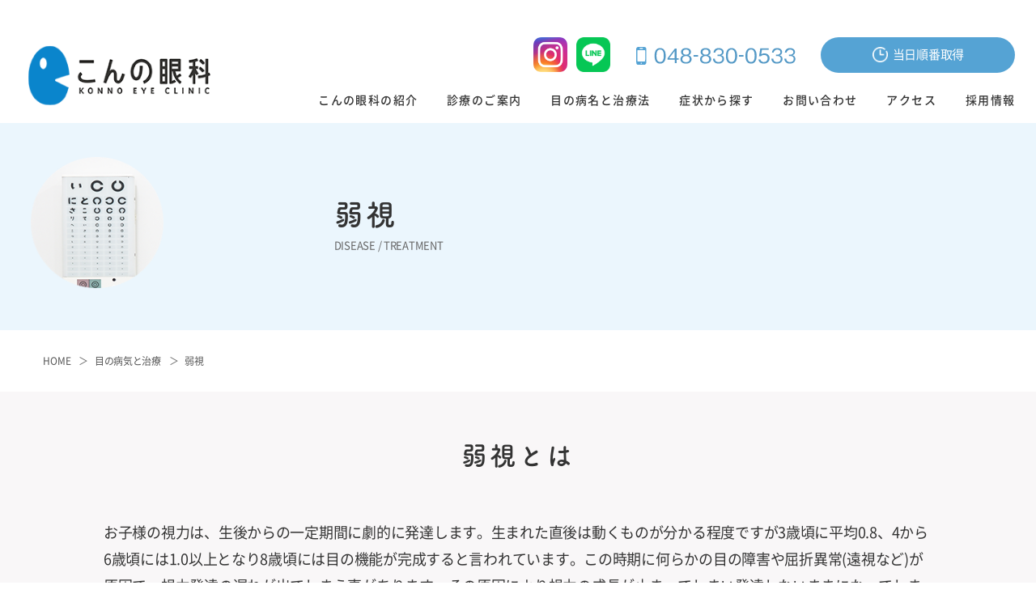

--- FILE ---
content_type: text/html; charset=UTF-8
request_url: https://konno-eye.com/eye/jakushi/
body_size: 12371
content:
<!DOCTYPE html>
<html lang="ja">

<head>
  <!-- Google Tag Manager -->
  <script>
    (function(w, d, s, l, i) {
      w[l] = w[l] || [];
      w[l].push({
        'gtm.start': new Date().getTime(),
        event: 'gtm.js'
      });
      var f = d.getElementsByTagName(s)[0],
        j = d.createElement(s),
        dl = l != 'dataLayer' ? '&l=' + l : '';
      j.async = true;
      j.src =
        'https://www.googletagmanager.com/gtm.js?id=' + i + dl;
      f.parentNode.insertBefore(j, f);
    })(window, document, 'script', 'dataLayer', 'GTM-M4HJHJQ');
  </script>
  <!-- End Google Tag Manager -->

  <!-- webfont -->
  <script>
    (function(d) {
      var config = {
          kitId: 'nma3mkd',
          scriptTimeout: 3000,
          async: true
        },
        h = d.documentElement,
        t = setTimeout(function() {
          h.className = h.className.replace(/\bwf-loading\b/g, "") + " wf-inactive";
        }, config.scriptTimeout),
        tk = d.createElement("script"),
        f = false,
        s = d.getElementsByTagName("script")[0],
        a;
      h.className += " wf-loading";
      tk.src = 'https://use.typekit.net/' + config.kitId + '.js';
      tk.async = true;
      tk.onload = tk.onreadystatechange = function() {
        a = this.readyState;
        if (f || a && a != "complete" && a != "loaded") return;
        f = true;
        clearTimeout(t);
        try {
          Typekit.load(config)
        } catch (e) {}
      };
      s.parentNode.insertBefore(tk, s)
    })(document);
  </script>
  <meta charset="UTF-8">
  <meta http-equiv="X-UA-Compatible" content="IE=edge">
  <meta name="viewport" content="width=device-width, initial-scale=1">
  <link rel="icon" href="https://konno-eye.com/wp-content/themes/konno/favicon.ico">
  <link href="https://konno-eye.com/wp-content/themes/konno/css/fonts.css" rel="stylesheet">
  <script src="https://kit.fontawesome.com/7d52fd97fc.js"></script>
  <link href="https://maxcdn.bootstrapcdn.com/bootstrap/4.0.0/css/bootstrap.min.css" rel="stylesheet">
  <link href="https://fonts.googleapis.com/icon?family=Material+Icons&#038;display=swap" rel="stylesheet">
  <link href="https://konno-eye.com/wp-content/themes/konno/css/slick.css" rel="stylesheet">
  <link href="https://konno-eye.com/wp-content/themes/konno/css/slick-theme.css" rel="stylesheet">
  <link href="https://konno-eye.com/wp-content/themes/konno/css/style.css?ver=3" rel="stylesheet">
  <link href="https://konno-eye.com/wp-content/themes/konno/css/common.css" rel="stylesheet">
  <link href="https://konno-eye.com/wp-content/themes/konno/css/style-new.css" rel="stylesheet">
  <link href="https://konno-eye.com/wp-content/themes/konno/css/style2024.css?ver=2" rel="stylesheet">
  <script src="https://konno-eye.com/wp-content/themes/konno/js/jquery-3.4.1.min.js"></script>
  <script src="https://konno-eye.com/wp-content/themes/konno/js/ofi.min.js"></script>
  <script src="https://konno-eye.com/wp-content/themes/konno/js/jquery.inview.min.js"></script>
  <script src="https://konno-eye.com/wp-content/themes/konno/js/slick.js"></script>
  <script src="https://konno-eye.com/wp-content/themes/konno/js/main.js"></script>
  <script src="https://konno-eye.com/wp-content/themes/konno/js/slide.js"></script>
      <script src="https://konno-eye.com/wp-content/themes/konno/js/smoothlink.js"></script>
    
  
  
  <meta name='robots' content='index, follow, max-image-preview:large, max-snippet:-1, max-video-preview:-1' />
	<style>img:is([sizes="auto" i], [sizes^="auto," i]) { contain-intrinsic-size: 3000px 1500px }</style>
	
	<!-- This site is optimized with the Yoast SEO plugin v25.1 - https://yoast.com/wordpress/plugins/seo/ -->
	<title>弱視 - 目の病気と治療 - こんの眼科（さいたま市浦和区） - こんの眼科</title>
	<link rel="canonical" href="https://konno-eye.com/eye/jakushi/" />
	<meta property="og:locale" content="ja_JP" />
	<meta property="og:type" content="article" />
	<meta property="og:title" content="弱視 - 目の病気と治療 - こんの眼科（さいたま市浦和区） - こんの眼科" />
	<meta property="og:description" content="弱視 DISEASE / TREATMENT HOME 目の病気と治療 弱視 弱視とは お子様の視力は、生後からの一定期間に劇的に発達します。生まれた直後は動くものが分かる程度ですが3歳頃に平均0.8、4から6歳頃には1 [&hellip;]" />
	<meta property="og:url" content="https://konno-eye.com/eye/jakushi/" />
	<meta property="og:site_name" content="こんの眼科" />
	<meta property="article:modified_time" content="2023-03-08T00:58:19+00:00" />
	<meta property="og:image" content="https://konno-eye.com/wp-content/uploads/2022/03/ogp_img.png" />
	<meta property="og:image:width" content="1200" />
	<meta property="og:image:height" content="630" />
	<meta property="og:image:type" content="image/png" />
	<meta name="twitter:card" content="summary_large_image" />
	<meta name="twitter:label1" content="推定読み取り時間" />
	<meta name="twitter:data1" content="4分" />
	<script type="application/ld+json" class="yoast-schema-graph">{"@context":"https://schema.org","@graph":[{"@type":"WebPage","@id":"https://konno-eye.com/eye/jakushi/","url":"https://konno-eye.com/eye/jakushi/","name":"弱視 - 目の病気と治療 - こんの眼科（さいたま市浦和区） - こんの眼科","isPartOf":{"@id":"https://konno-eye.com/#website"},"datePublished":"2020-08-24T21:03:06+00:00","dateModified":"2023-03-08T00:58:19+00:00","breadcrumb":{"@id":"https://konno-eye.com/eye/jakushi/#breadcrumb"},"inLanguage":"ja","potentialAction":[{"@type":"ReadAction","target":["https://konno-eye.com/eye/jakushi/"]}]},{"@type":"BreadcrumbList","@id":"https://konno-eye.com/eye/jakushi/#breadcrumb","itemListElement":[{"@type":"ListItem","position":1,"name":"ホーム","item":"https://konno-eye.com/"},{"@type":"ListItem","position":2,"name":"目の病名と治療法 &#8211; こんの眼科（さいたま市浦和区）","item":"https://konno-eye.com/eye/"},{"@type":"ListItem","position":3,"name":"弱視 &#8211; 目の病気と治療 &#8211; こんの眼科（さいたま市浦和区）"}]},{"@type":"WebSite","@id":"https://konno-eye.com/#website","url":"https://konno-eye.com/","name":"こんの眼科","description":"北浦和のこんの眼科では、一般の眼科診療をはじめ白内障日帰り手術、コンタクト処方など幅広く診療を行っております","publisher":{"@id":"https://konno-eye.com/#organization"},"potentialAction":[{"@type":"SearchAction","target":{"@type":"EntryPoint","urlTemplate":"https://konno-eye.com/?s={search_term_string}"},"query-input":{"@type":"PropertyValueSpecification","valueRequired":true,"valueName":"search_term_string"}}],"inLanguage":"ja"},{"@type":"Organization","@id":"https://konno-eye.com/#organization","name":"こんの眼科","url":"https://konno-eye.com/","logo":{"@type":"ImageObject","inLanguage":"ja","@id":"https://konno-eye.com/#/schema/logo/image/","url":"https://konno-eye.com/wp-content/uploads/2020/10/logo-konnoganka.png","contentUrl":"https://konno-eye.com/wp-content/uploads/2020/10/logo-konnoganka.png","width":545,"height":176,"caption":"こんの眼科"},"image":{"@id":"https://konno-eye.com/#/schema/logo/image/"}}]}</script>
	<!-- / Yoast SEO plugin. -->


<link rel='stylesheet' id='wp-block-library-css' href='https://konno-eye.com/wp-includes/css/dist/block-library/style.min.css?ver=6.8.3' media='all' />
<style id='classic-theme-styles-inline-css'>
/*! This file is auto-generated */
.wp-block-button__link{color:#fff;background-color:#32373c;border-radius:9999px;box-shadow:none;text-decoration:none;padding:calc(.667em + 2px) calc(1.333em + 2px);font-size:1.125em}.wp-block-file__button{background:#32373c;color:#fff;text-decoration:none}
</style>
<style id='pdfemb-pdf-embedder-viewer-style-inline-css'>
.wp-block-pdfemb-pdf-embedder-viewer{max-width:none}

</style>
<style id='global-styles-inline-css'>
:root{--wp--preset--aspect-ratio--square: 1;--wp--preset--aspect-ratio--4-3: 4/3;--wp--preset--aspect-ratio--3-4: 3/4;--wp--preset--aspect-ratio--3-2: 3/2;--wp--preset--aspect-ratio--2-3: 2/3;--wp--preset--aspect-ratio--16-9: 16/9;--wp--preset--aspect-ratio--9-16: 9/16;--wp--preset--color--black: #000000;--wp--preset--color--cyan-bluish-gray: #abb8c3;--wp--preset--color--white: #ffffff;--wp--preset--color--pale-pink: #f78da7;--wp--preset--color--vivid-red: #cf2e2e;--wp--preset--color--luminous-vivid-orange: #ff6900;--wp--preset--color--luminous-vivid-amber: #fcb900;--wp--preset--color--light-green-cyan: #7bdcb5;--wp--preset--color--vivid-green-cyan: #00d084;--wp--preset--color--pale-cyan-blue: #8ed1fc;--wp--preset--color--vivid-cyan-blue: #0693e3;--wp--preset--color--vivid-purple: #9b51e0;--wp--preset--color--accent: #333333;--wp--preset--color--primary: #000000;--wp--preset--color--secondary: #6d6d6d;--wp--preset--color--subtle-background: #dcd7ca;--wp--preset--color--background: #ffffff;--wp--preset--gradient--vivid-cyan-blue-to-vivid-purple: linear-gradient(135deg,rgba(6,147,227,1) 0%,rgb(155,81,224) 100%);--wp--preset--gradient--light-green-cyan-to-vivid-green-cyan: linear-gradient(135deg,rgb(122,220,180) 0%,rgb(0,208,130) 100%);--wp--preset--gradient--luminous-vivid-amber-to-luminous-vivid-orange: linear-gradient(135deg,rgba(252,185,0,1) 0%,rgba(255,105,0,1) 100%);--wp--preset--gradient--luminous-vivid-orange-to-vivid-red: linear-gradient(135deg,rgba(255,105,0,1) 0%,rgb(207,46,46) 100%);--wp--preset--gradient--very-light-gray-to-cyan-bluish-gray: linear-gradient(135deg,rgb(238,238,238) 0%,rgb(169,184,195) 100%);--wp--preset--gradient--cool-to-warm-spectrum: linear-gradient(135deg,rgb(74,234,220) 0%,rgb(151,120,209) 20%,rgb(207,42,186) 40%,rgb(238,44,130) 60%,rgb(251,105,98) 80%,rgb(254,248,76) 100%);--wp--preset--gradient--blush-light-purple: linear-gradient(135deg,rgb(255,206,236) 0%,rgb(152,150,240) 100%);--wp--preset--gradient--blush-bordeaux: linear-gradient(135deg,rgb(254,205,165) 0%,rgb(254,45,45) 50%,rgb(107,0,62) 100%);--wp--preset--gradient--luminous-dusk: linear-gradient(135deg,rgb(255,203,112) 0%,rgb(199,81,192) 50%,rgb(65,88,208) 100%);--wp--preset--gradient--pale-ocean: linear-gradient(135deg,rgb(255,245,203) 0%,rgb(182,227,212) 50%,rgb(51,167,181) 100%);--wp--preset--gradient--electric-grass: linear-gradient(135deg,rgb(202,248,128) 0%,rgb(113,206,126) 100%);--wp--preset--gradient--midnight: linear-gradient(135deg,rgb(2,3,129) 0%,rgb(40,116,252) 100%);--wp--preset--font-size--small: 18px;--wp--preset--font-size--medium: 20px;--wp--preset--font-size--large: 26.25px;--wp--preset--font-size--x-large: 42px;--wp--preset--font-size--normal: 21px;--wp--preset--font-size--larger: 32px;--wp--preset--spacing--20: 0.44rem;--wp--preset--spacing--30: 0.67rem;--wp--preset--spacing--40: 1rem;--wp--preset--spacing--50: 1.5rem;--wp--preset--spacing--60: 2.25rem;--wp--preset--spacing--70: 3.38rem;--wp--preset--spacing--80: 5.06rem;--wp--preset--shadow--natural: 6px 6px 9px rgba(0, 0, 0, 0.2);--wp--preset--shadow--deep: 12px 12px 50px rgba(0, 0, 0, 0.4);--wp--preset--shadow--sharp: 6px 6px 0px rgba(0, 0, 0, 0.2);--wp--preset--shadow--outlined: 6px 6px 0px -3px rgba(255, 255, 255, 1), 6px 6px rgba(0, 0, 0, 1);--wp--preset--shadow--crisp: 6px 6px 0px rgba(0, 0, 0, 1);}:where(.is-layout-flex){gap: 0.5em;}:where(.is-layout-grid){gap: 0.5em;}body .is-layout-flex{display: flex;}.is-layout-flex{flex-wrap: wrap;align-items: center;}.is-layout-flex > :is(*, div){margin: 0;}body .is-layout-grid{display: grid;}.is-layout-grid > :is(*, div){margin: 0;}:where(.wp-block-columns.is-layout-flex){gap: 2em;}:where(.wp-block-columns.is-layout-grid){gap: 2em;}:where(.wp-block-post-template.is-layout-flex){gap: 1.25em;}:where(.wp-block-post-template.is-layout-grid){gap: 1.25em;}.has-black-color{color: var(--wp--preset--color--black) !important;}.has-cyan-bluish-gray-color{color: var(--wp--preset--color--cyan-bluish-gray) !important;}.has-white-color{color: var(--wp--preset--color--white) !important;}.has-pale-pink-color{color: var(--wp--preset--color--pale-pink) !important;}.has-vivid-red-color{color: var(--wp--preset--color--vivid-red) !important;}.has-luminous-vivid-orange-color{color: var(--wp--preset--color--luminous-vivid-orange) !important;}.has-luminous-vivid-amber-color{color: var(--wp--preset--color--luminous-vivid-amber) !important;}.has-light-green-cyan-color{color: var(--wp--preset--color--light-green-cyan) !important;}.has-vivid-green-cyan-color{color: var(--wp--preset--color--vivid-green-cyan) !important;}.has-pale-cyan-blue-color{color: var(--wp--preset--color--pale-cyan-blue) !important;}.has-vivid-cyan-blue-color{color: var(--wp--preset--color--vivid-cyan-blue) !important;}.has-vivid-purple-color{color: var(--wp--preset--color--vivid-purple) !important;}.has-black-background-color{background-color: var(--wp--preset--color--black) !important;}.has-cyan-bluish-gray-background-color{background-color: var(--wp--preset--color--cyan-bluish-gray) !important;}.has-white-background-color{background-color: var(--wp--preset--color--white) !important;}.has-pale-pink-background-color{background-color: var(--wp--preset--color--pale-pink) !important;}.has-vivid-red-background-color{background-color: var(--wp--preset--color--vivid-red) !important;}.has-luminous-vivid-orange-background-color{background-color: var(--wp--preset--color--luminous-vivid-orange) !important;}.has-luminous-vivid-amber-background-color{background-color: var(--wp--preset--color--luminous-vivid-amber) !important;}.has-light-green-cyan-background-color{background-color: var(--wp--preset--color--light-green-cyan) !important;}.has-vivid-green-cyan-background-color{background-color: var(--wp--preset--color--vivid-green-cyan) !important;}.has-pale-cyan-blue-background-color{background-color: var(--wp--preset--color--pale-cyan-blue) !important;}.has-vivid-cyan-blue-background-color{background-color: var(--wp--preset--color--vivid-cyan-blue) !important;}.has-vivid-purple-background-color{background-color: var(--wp--preset--color--vivid-purple) !important;}.has-black-border-color{border-color: var(--wp--preset--color--black) !important;}.has-cyan-bluish-gray-border-color{border-color: var(--wp--preset--color--cyan-bluish-gray) !important;}.has-white-border-color{border-color: var(--wp--preset--color--white) !important;}.has-pale-pink-border-color{border-color: var(--wp--preset--color--pale-pink) !important;}.has-vivid-red-border-color{border-color: var(--wp--preset--color--vivid-red) !important;}.has-luminous-vivid-orange-border-color{border-color: var(--wp--preset--color--luminous-vivid-orange) !important;}.has-luminous-vivid-amber-border-color{border-color: var(--wp--preset--color--luminous-vivid-amber) !important;}.has-light-green-cyan-border-color{border-color: var(--wp--preset--color--light-green-cyan) !important;}.has-vivid-green-cyan-border-color{border-color: var(--wp--preset--color--vivid-green-cyan) !important;}.has-pale-cyan-blue-border-color{border-color: var(--wp--preset--color--pale-cyan-blue) !important;}.has-vivid-cyan-blue-border-color{border-color: var(--wp--preset--color--vivid-cyan-blue) !important;}.has-vivid-purple-border-color{border-color: var(--wp--preset--color--vivid-purple) !important;}.has-vivid-cyan-blue-to-vivid-purple-gradient-background{background: var(--wp--preset--gradient--vivid-cyan-blue-to-vivid-purple) !important;}.has-light-green-cyan-to-vivid-green-cyan-gradient-background{background: var(--wp--preset--gradient--light-green-cyan-to-vivid-green-cyan) !important;}.has-luminous-vivid-amber-to-luminous-vivid-orange-gradient-background{background: var(--wp--preset--gradient--luminous-vivid-amber-to-luminous-vivid-orange) !important;}.has-luminous-vivid-orange-to-vivid-red-gradient-background{background: var(--wp--preset--gradient--luminous-vivid-orange-to-vivid-red) !important;}.has-very-light-gray-to-cyan-bluish-gray-gradient-background{background: var(--wp--preset--gradient--very-light-gray-to-cyan-bluish-gray) !important;}.has-cool-to-warm-spectrum-gradient-background{background: var(--wp--preset--gradient--cool-to-warm-spectrum) !important;}.has-blush-light-purple-gradient-background{background: var(--wp--preset--gradient--blush-light-purple) !important;}.has-blush-bordeaux-gradient-background{background: var(--wp--preset--gradient--blush-bordeaux) !important;}.has-luminous-dusk-gradient-background{background: var(--wp--preset--gradient--luminous-dusk) !important;}.has-pale-ocean-gradient-background{background: var(--wp--preset--gradient--pale-ocean) !important;}.has-electric-grass-gradient-background{background: var(--wp--preset--gradient--electric-grass) !important;}.has-midnight-gradient-background{background: var(--wp--preset--gradient--midnight) !important;}.has-small-font-size{font-size: var(--wp--preset--font-size--small) !important;}.has-medium-font-size{font-size: var(--wp--preset--font-size--medium) !important;}.has-large-font-size{font-size: var(--wp--preset--font-size--large) !important;}.has-x-large-font-size{font-size: var(--wp--preset--font-size--x-large) !important;}
:where(.wp-block-post-template.is-layout-flex){gap: 1.25em;}:where(.wp-block-post-template.is-layout-grid){gap: 1.25em;}
:where(.wp-block-columns.is-layout-flex){gap: 2em;}:where(.wp-block-columns.is-layout-grid){gap: 2em;}
:root :where(.wp-block-pullquote){font-size: 1.5em;line-height: 1.6;}
</style>
<link rel='stylesheet' id='toc-screen-css' href='https://konno-eye.com/wp-content/plugins/table-of-contents-plus/screen.min.css?ver=2411.1' media='all' />
<link rel='stylesheet' id='twentytwenty-style-css' href='https://konno-eye.com/wp-content/themes/konno/style.css?ver=6.8.3' media='all' />
<style id='twentytwenty-style-inline-css'>
.color-accent,.color-accent-hover:hover,.color-accent-hover:focus,:root .has-accent-color,.has-drop-cap:not(:focus):first-letter,.wp-block-button.is-style-outline,a { color: #333333; }blockquote,.border-color-accent,.border-color-accent-hover:hover,.border-color-accent-hover:focus { border-color: #333333; }button:not(.toggle),.button,.faux-button,.wp-block-button__link,.wp-block-file .wp-block-file__button,input[type="button"],input[type="reset"],input[type="submit"],.bg-accent,.bg-accent-hover:hover,.bg-accent-hover:focus,:root .has-accent-background-color,.comment-reply-link { background-color: #333333; }.fill-children-accent,.fill-children-accent * { fill: #333333; }body,.entry-title a,:root .has-primary-color { color: #000000; }:root .has-primary-background-color { background-color: #000000; }cite,figcaption,.wp-caption-text,.post-meta,.entry-content .wp-block-archives li,.entry-content .wp-block-categories li,.entry-content .wp-block-latest-posts li,.wp-block-latest-comments__comment-date,.wp-block-latest-posts__post-date,.wp-block-embed figcaption,.wp-block-image figcaption,.wp-block-pullquote cite,.comment-metadata,.comment-respond .comment-notes,.comment-respond .logged-in-as,.pagination .dots,.entry-content hr:not(.has-background),hr.styled-separator,:root .has-secondary-color { color: #6d6d6d; }:root .has-secondary-background-color { background-color: #6d6d6d; }pre,fieldset,input,textarea,table,table *,hr { border-color: #dcd7ca; }caption,code,code,kbd,samp,.wp-block-table.is-style-stripes tbody tr:nth-child(odd),:root .has-subtle-background-background-color { background-color: #dcd7ca; }.wp-block-table.is-style-stripes { border-bottom-color: #dcd7ca; }.wp-block-latest-posts.is-grid li { border-top-color: #dcd7ca; }:root .has-subtle-background-color { color: #dcd7ca; }body:not(.overlay-header) .primary-menu > li > a,body:not(.overlay-header) .primary-menu > li > .icon,.modal-menu a,.footer-menu a, .footer-widgets a,#site-footer .wp-block-button.is-style-outline,.wp-block-pullquote:before,.singular:not(.overlay-header) .entry-header a,.archive-header a,.header-footer-group .color-accent,.header-footer-group .color-accent-hover:hover { color: #333333; }.social-icons a,#site-footer button:not(.toggle),#site-footer .button,#site-footer .faux-button,#site-footer .wp-block-button__link,#site-footer .wp-block-file__button,#site-footer input[type="button"],#site-footer input[type="reset"],#site-footer input[type="submit"] { background-color: #333333; }.header-footer-group,body:not(.overlay-header) #site-header .toggle,.menu-modal .toggle { color: #000000; }body:not(.overlay-header) .primary-menu ul { background-color: #000000; }body:not(.overlay-header) .primary-menu > li > ul:after { border-bottom-color: #000000; }body:not(.overlay-header) .primary-menu ul ul:after { border-left-color: #000000; }.site-description,body:not(.overlay-header) .toggle-inner .toggle-text,.widget .post-date,.widget .rss-date,.widget_archive li,.widget_categories li,.widget cite,.widget_pages li,.widget_meta li,.widget_nav_menu li,.powered-by-wordpress,.to-the-top,.singular .entry-header .post-meta,.singular:not(.overlay-header) .entry-header .post-meta a { color: #6d6d6d; }.header-footer-group pre,.header-footer-group fieldset,.header-footer-group input,.header-footer-group textarea,.header-footer-group table,.header-footer-group table *,.footer-nav-widgets-wrapper,#site-footer,.menu-modal nav *,.footer-widgets-outer-wrapper,.footer-top { border-color: #dcd7ca; }.header-footer-group table caption,body:not(.overlay-header) .header-inner .toggle-wrapper::before { background-color: #dcd7ca; }
body,input,textarea,button,.button,.faux-button,.wp-block-button__link,.wp-block-file__button,.has-drop-cap:not(:focus)::first-letter,.has-drop-cap:not(:focus)::first-letter,.entry-content .wp-block-archives,.entry-content .wp-block-categories,.entry-content .wp-block-cover-image,.entry-content .wp-block-latest-comments,.entry-content .wp-block-latest-posts,.entry-content .wp-block-pullquote,.entry-content .wp-block-quote.is-large,.entry-content .wp-block-quote.is-style-large,.entry-content .wp-block-archives *,.entry-content .wp-block-categories *,.entry-content .wp-block-latest-posts *,.entry-content .wp-block-latest-comments *,.entry-content p,.entry-content ol,.entry-content ul,.entry-content dl,.entry-content dt,.entry-content cite,.entry-content figcaption,.entry-content .wp-caption-text,.comment-content p,.comment-content ol,.comment-content ul,.comment-content dl,.comment-content dt,.comment-content cite,.comment-content figcaption,.comment-content .wp-caption-text,.widget_text p,.widget_text ol,.widget_text ul,.widget_text dl,.widget_text dt,.widget-content .rssSummary,.widget-content cite,.widget-content figcaption,.widget-content .wp-caption-text { font-family: sans-serif; }
</style>
<link rel='stylesheet' id='twentytwenty-print-style-css' href='https://konno-eye.com/wp-content/themes/konno/print.css?ver=6.8.3' media='print' />
<link rel='stylesheet' id='wp-pagenavi-css' href='https://konno-eye.com/wp-content/plugins/wp-pagenavi/pagenavi-css.css?ver=2.70' media='all' />
<script src="https://konno-eye.com/wp-includes/js/jquery/jquery.min.js?ver=3.7.1" id="jquery-core-js"></script>
<script src="https://konno-eye.com/wp-includes/js/jquery/jquery-migrate.min.js?ver=3.4.1" id="jquery-migrate-js"></script>
<script src="//webfonts.xserver.jp/js/xserverv3.js?fadein=0&amp;ver=2.0.8" id="typesquare_std-js"></script>
<script src="https://konno-eye.com/wp-content/themes/konno/assets/js/index.js?ver=6.8.3" id="twentytwenty-js-js" async></script>
	<script>document.documentElement.className = document.documentElement.className.replace( 'no-js', 'js' );</script>
	</head>

      <body id="pageTop" ontouchstart="" class="wp-singular page-template page-template-page page-template-page-php page page-id-418 page-child parent-pageid-387 wp-embed-responsive wp-theme-konno singular enable-search-modal missing-post-thumbnail has-no-pagination not-showing-comments show-avatars footer-top-hidden jakushi">
        <div id="page" class="second">
                <!-- ================================================ -->
        <header>
          <div id="header">
            <div id="top-logo">
              <h1><a href="https://konno-eye.com/"><img src="https://konno-eye.com/wp-content/themes/konno/img/logo.svg" alt="こんの眼科（さいたま市浦和区）" class="logo"></a>
              </h1>
              <div class="logo-info">
                <p class="logo-address">さいたま市浦和区常盤10-7-11（北浦和駅徒歩5分位）</p>
				  <p class="logo-time">診療時間　月～金 9:00-12:00/14:30-17:30　土9:00-12:00</p>
              </div>
            </div>
            <!-- /#top-logo -->

            <div id="header-menu">
              <ul id="top-mail-tel">
                <li class="top-sns">
                  <a href="//www.instagram.com/konnoganka/" target="_blank"><img src="https://konno-eye.com/wp-content/themes/konno/img/Instagram.png" alt="こんの眼科公式 Instagram"></a>
                  <a href="//konno-eye.com/info/1122/" target="_blank"><img src="https://konno-eye.com/wp-content/themes/konno/img/LINE.png" alt="こんの眼科公式LINE"></a>
                </li>
                <li class="top-tel">
                  <a href="tel:0488300533"><img src="https://konno-eye.com/wp-content/themes/konno/img/tel.svg" alt="048-830-0533"></a>
                </li>
                <li class="top-yoyaku">
                  <a href="https://konnoganka.reserve.ne.jp/" target="_blank" class="btn-blue"><img src="https://konno-eye.com/wp-content/themes/konno/img/icn-time.svg" alt="" class="icn-time">当日順番取得</a> 
                </li>
              </ul>

              <div id="top-menu" class="">
                <nav class="sp-top-nav">
                  <ul id="menu">
                    <li><a href="https://konno-eye.com/clinic/">こんの眼科の紹介</a></li>
                    <li><a href="https://konno-eye.com/medical/">診療のご案内</a></li>
                    <li><a href="https://konno-eye.com/eye/">目の病名と治療法</a></li>
                    <li><a href="https://konno-eye.com/symptoms/">症状から探す</a></li>
                    <li><a href="https://konno-eye.com/contact/">お問い合わせ</a></li>
					  <li><a href="https://konno-eye.com/access/">アクセス</a></li>
					  <li><a href="https://konno-eye.com/recruit/">採用情報</a></li>
					</ul>
                  <div class="sp-top-contact sp">
                    <div class="tel">
                      <a href="tel:0488300533"><img src="https://konno-eye.com/wp-content/themes/konno/img/tel.svg" alt="048-830-0533"></a>
                      <p class="mt10">電話受付 9:00〜12:00 14:30〜17:30<br>休診日 土曜日午後、日・祝</p>
                    </div>
                    <div class="flex-btn">
                      <a href="https://konnoganka.reserve.ne.jp/" target="_blank" class="btn-blue"><img src="https://konno-eye.com/wp-content/themes/konno/img/icn-time.svg" alt="">&nbsp;&nbsp;当日順番取得</a>
                    </div>
                  </div>
                  <!-- /.sp-top-contact -->
                </nav>
              </div>
              <!-- /#top-menu -->

              <div id="toggle">
                <div> <span></span> <span></span> <span></span> </div>
              </div>
            </div>
            <!-- /#header-menu -->
          </div>
          <!-- /#header -->
        </header>
        <!-- ================================================ -->


<main>

<div id="main" class="eye">
<div id="kv" class="">
<div class="kv-inner">
<figure><img decoding="async" src="https://konno-eye.com/wp-content/themes/konno/img/eye/monomorai/kv-img.png" alt=""></figure><div class="kv-img"></div>
<div class="kv-ttl">
<h1>弱視</h1>
<div class="en-sub">DISEASE / TREATMENT</div>
</div>
</div>
<p><!-- /.kv-inner --></p>
</div>
<p><!-- /#kv --></p>
<div id="bread">
<div class="container">
<div class="row">
<div class="col-12"><nav>
<ol class="breadcrumbs">
<li><a href="/">HOME</a></li>
<li><a href="/eye/">目の病気と治療</a></li>
<li>弱視</li>
</ol>
</nav></div>
</div>
<p><!-- /.row --></p>
</div>
<p><!-- /.container --></p>
</div>
<p><!-- /#bread --></p>
<div id="jakushi" class="">
<div class="bg-offwhite">
<div class="container medium">
<h2 class="ttl">弱視とは</h2>
<p>お子様の視力は、生後からの一定期間に劇的に発達します。生まれた直後は動くものが分かる程度ですが3歳頃に平均0.8、4から6歳頃には1.0以上となり8歳頃には目の機能が完成すると言われています。この時期に何らかの目の障害や屈折異常(遠視など)が原因で、視力発達の遅れが出てしまう事があります。その原因により視力の成長が止まってしまい発達しないままになってしまう事を『弱視』といいます。</p>
<div class="base-area">
<h3 class="ttl-h3">正常眼</h3>
<div class="img-wrap"><figure><img decoding="async" src="https://konno-eye.com/wp-content/themes/konno/img/eye/jakushi/jakushi_01.jpg" alt=""></figure></div>
<p>&nbsp;</p>
<h3 class="ttl-h3">近視眼</h3>
<ul class="img-wrap align-end mb">
<li class="tc"><img decoding="async" src="https://konno-eye.com/wp-content/themes/konno/img/eye/jakushi/jakushi_02.jpg" alt="">
<p>&nbsp;</p>
<p class="bold">近視眼（軸性）</p>
<p>眼の軸長が長くなってしまった状態。強度近視に多い。</p>
</li>
<li class="tc"><img decoding="async" src="https://konno-eye.com/wp-content/themes/konno/img/eye/jakushi/jakushi_02.jpg" alt="">
<p>&nbsp;</p>
<p class="bold">近視眼（屈折性）</p>
<p>水晶体が厚すぎて網膜の手前でピントがあってしまう近視。</p>
</li>
</ul>
<p>&nbsp;</p>
<h3 class="ttl-h3">遠視眼</h3>
<ul class="img-wrap align-end mb">
<li class="tc"><img decoding="async" src="https://konno-eye.com/wp-content/themes/konno/img/eye/jakushi/jakushi_04.jpg" alt="">
<p>&nbsp;</p>
<p class="bold">遠視眼（軸性）</p>
<p>眼軸が短いために起こってしまう遠視。</p>
</li>
<li class="tc"><img decoding="async" src="https://konno-eye.com/wp-content/themes/konno/img/eye/jakushi/jakushi_05.jpg" alt="">
<p>&nbsp;</p>
<p class="bold">遠視眼（屈折性）</p>
<p>水晶体や角膜の屈折力が弱い事により起こる遠視。</p>
</li>
</ul>
</div>
</div>
<p><!-- /.container --></p>
</div>
<p><!-- /.bg-offwhite --></p>
<div id="" class="container medium">
<div class="eye-read">
<div class="base-area">
<h2 class="ttl">弱視の原因</h2>
<p><!-- 

<div class="half-box">


<div class="half-txt"> --></p>
<p class="mb40">屈折異常(強い遠視や乱視、左右の屈折度が大きく異なるなど)、斜視、眼瞼下垂、生まれつきの白内障などがあります。<br><br>
このような原因により視力の成長に必要な刺激が不足してしまい、ものを見る力が育たなくなってしまいます。目の機能は8歳頃までには完成するといわれていますので見つかり次第、早期治療が望まれます。</p>
<p><!-- 

<div class="img-area">
<img decoding="async" src="https://konno-eye.com/wp-content/themes/konno/img/eye/moumaku/read-img.png" alt="">
</div>

 --></p>
</div>
</div>
<p><!-- /.container --></p>
</div>
<p><!-- /.bg-offwhite --></p>
<div class="bg-offblue">
<div class="container medium">
<div class="eye-read">
<h2 class="ttl">弱視の治療</h2>
<p class="mb40">弱視の原因を取り除くことが基本です。例えば、屈折異常の治療には眼鏡装用が必須です。また、眼鏡の装用をしながら視力の良い方の目を毎日２~３時間ほど隠し、視力が良くない方の目を使わせることで視力向上を促す訓練(健眼遮閉法)を行うこともあります。<br>外見上分かりやすい斜視や眼振(目が揺れる症状)とは違い、弱視は保護者の方の目からでも気付きにくいことも多いです。<br><br>また、幼い時期から眼鏡装用を始めることに抵抗感を覚える保護者の方もいらっしゃると思います。<br><br>しかしながら、その幼い時期にでしか出来ない治療であるのも事実です。弱視治療は保護者の方のご理解・ご協力のもとお子様と一緒に治療をしていただくことが大切であると考えます。</p>
</div>
<p><!-- /.base-area --></p>
</div>
<p><!-- /.eye-read --></p>
</div>
<p><!-- /.bg-offblue --></p>
</div>
<p><!-- /#jakushi --><br><div class="eye-list">
<div class="container-base">
<div class="m-general-wrap">
<h4 class="ttl04"><img decoding="async" src="https://konno-eye.com/wp-content/themes/konno/img/medical/icn-menu.svg" alt="">目の病名と治療法</h4>
<div class="m-general-box">
<div class="img-box">
<img decoding="async" src="https://konno-eye.com/wp-content/themes/konno/img/medical/img-disease.png" alt="">
</div>
<div class="medical-menu">
<ul>
    <li><a href="https://konno-eye.com/eye/hakunaishou/">白内障</a></li>
    <li><a href="https://konno-eye.com/eye/tashouten/">多焦点眼内レンズ</a></li>
    <li><a href="https://konno-eye.com/eye/ryokunaishou/">緑内障</a></li>
    <li><a href="https://konno-eye.com/eye/hibunsho/">飛蚊症</a></li>
    <li><a href="https://konno-eye.com/eye/kareiouhan/">加齢黄斑変性症</a></li>
    <li><a href="https://konno-eye.com/eye/tounyoubyou/">糖尿病網膜症</a></li>
    <li><a href="https://konno-eye.com/eye/moumakujoumyaku/">網膜中心静脈閉塞</a></li>
    <li><a href="https://konno-eye.com/eye/moumakuhakuri/">網膜剥離</a></li>
    <li><a href="https://konno-eye.com/eye/shoushitai/">硝子体手術</a></li>
</ul>
<ul class="medical-menu">
    <li><a href="https://konno-eye.com/eye/child/">小児眼科</a></li>
    <li><a href="https://konno-eye.com/eye/shashi/">斜視</a></li>
    <li><a href="https://konno-eye.com/eye/jakushi/">弱視</a></li>
    <li><a href="https://konno-eye.com/eye/megane/">メガネ処方</a></li>
    <li><a href="https://konno-eye.com/eye/contactlens/">コンタクトレンズ</a></li>
    <li><a href="https://konno-eye.com/eye/orthokeratology/">オルソケラトロジー</a></li>
    <li><a href="https://konno-eye.com/eye/icl/">近視手術ICL</a></li>
</ul>
<ul class="medical-menu">
    <li><a href="https://konno-eye.com/eye/namidame/">涙目（流涙症）</a></li>
    <li><a href="https://konno-eye.com/eye/ketsumakushikan/">結膜弛緩症</a></li>
</ul>
<ul class="medical-menu">
    <li><a href="https://konno-eye.com/eye/gankeikeiren/">眼瞼けいれん</a></li>
    <li><a href="https://konno-eye.com/eye/gankenkasui/">眼瞼下垂</a></li>
    <li><a href="https://konno-eye.com/eye/gankennaihan/">眼瞼内反</a></li>
</ul>
<ul class="medical-menu">
    <li><a href="https://konno-eye.com/eye/dryeye/">ドライアイ</a></li>
    <li><a href="https://konno-eye.com/eye/meibomian/">マイボーム腺</a></li>
    <li><a href="https://konno-eye.com/eye/monomorai/">ものもらい</a></li>
</ul>
</div>
</div>
</div>

</div>
<!-- /.container-base -->
</div>
<!-- /.bg-last -->

</div>


</main>


</div>
<!-- /#page -->

<footer>
  <div id="footer">
    <div class="container-wide">
      <div id="footer-wrap">
        <div class="footer-logo">
          <div class="f-logo">
            <a href="https://konno-eye.com/">
              <img src="https://konno-eye.com/wp-content/themes/konno/img/logo-footer.svg" alt="こんの眼科　医療法人社団　泰成会">
            </a>
          </div>
          <div class="f-sns">
            <a href="//www.instagram.com/konnoganka/" target="_blank"><img src="https://konno-eye.com/wp-content/themes/konno/img/Instagram.png" alt="こんの眼科公式 Instagram"></a>
            <a href="//lin.ee/G6VPpr9" target="_blank"><img src="https://konno-eye.com/wp-content/themes/konno/img/LINE.png" alt="こんの眼科公式LINE"></a>
          </div>
          <div class="f-address">
            埼玉県さいたま市浦和区常盤<br>１０丁目７−１１ KEYAKIHOUSE
          </div>
          <div class="f-tel">
            <a href="tel:0488300533"><img src="https://konno-eye.com/wp-content/themes/konno/img/f-tel.svg" alt="tel.048-830-0533"></a>
          </div>
        </div>
        <!-- /.footer-logo -->

        <div class="footer-menu">
          <div class="f-menu">
            <dl class="f-link">
              <dt class="sp-acodion sp">こんの眼科の紹介</dt>
              <dd class="f-menu-btn">
                <ul class="f-menu-inner odd">
                  <li><a href="https://konno-eye.com/clinic/"><span class="pc">こんの眼科の紹介</span><span class="sp">トップ</span></a></li>
                  <li><a href="https://konno-eye.com/clinic/#policy">診療方針</a></li>
                  <li><a href="https://konno-eye.com/clinic/#director">院長紹介</a></li>
                  <li><a href="https://konno-eye.com/clinic/staff/">医師・スタッフ紹介</a></li>
                  <li><a href="https://konno-eye.com/recruit/">採用情報</a></li>
                  <li><a href="https://konno-eye.com/link/">関連リンク</a></li>
                  <li><a href="https://konno-eye.com/rinri/">倫理委員会</a></li>
                </ul>
              </dd>
            </dl>
          </div>

          <div class="f-menu">
            <dl class="f-link">
              <dt class="sp-acodion sp">診療のご案内</dt>
              <dd class="f-menu-btn">
                <ul class="f-menu-inner">
                  <li><a href="https://konno-eye.com/medical/"><span class="pc">診療のご案内</span><span class="sp">トップ</span></a></li>
                  <li><a href="https://konno-eye.com/medical/#first">初診の方へ</a></li>
                  <li><a href="https://konno-eye.com/medical/">診療日程</a></li>
                  <li><a href="https://konno-eye.com/medical/calendar/">ドクター診療日程</a></li>
                </ul>
              </dd>
            </dl>
            <ul class="f-type">
              <li><a href="https://konno-eye.com/eye/">目の病名と治療法</a></li>
              <li><a href="https://konno-eye.com/symptoms/">症状から探す</a></li>
            </ul>
          </div>

          <div class="f-menu">
			<ul class="f-link">
              <li><a href="https://konno-eye.com/access/">アクセス</a></li>
              <li><a href="https://konno-eye.com/info/">お知らせ</a></li>
              <li><a href="https://konno-eye.com/column/">お役立ちコラム</a></li>
            </ul>

            <ul class="sub-link">
              <li><a href="https://konno-eye.com/privacy/">個人情報保護方針</a></li>
				<li><a href="https://konno-eye.com/medicalfee/">診療報酬加算について</a></li>
              <li><a href="https://konno-eye.com/sitemap/">サイトマップ</a></li>
            </ul>
          </div>

        </div>
        <!-- /.footer-menu -->
      </div>
      <!-- /#footer-wrap -->
    </div>
    <!-- /.container -->
    <div id="footer-copyright">
      <p class="copyright pc"><img src="https://konno-eye.com/wp-content/themes/konno/img/copyright.svg" alt="konno eye clinic, All rights reserved."></p>
      <p class="copy-sp sp">&copy; konno eye clinic, All rights reserved.</p>
    </div>

  </div>
  <!-- /#footer -->
</footer>

<p id="page-top" style=""><a href="#pageTop">pagetop</a></p>

<div id="footer-bnr">
  <div class="container-wide">
    <div id="f-bnr-wrap">
      <div class="f-bnr-logo">
        <img src="https://konno-eye.com/wp-content/themes/konno/img/logo-white.svg" alt="こんの眼科">
      </div>
      <div class="f-bnr-address">
        <p class="f-address-txt">
          さいたま市浦和区常盤10-7-11（北浦和駅徒歩5分位）
        </p>
        <p class="f-bnr-time">
          診療時間　<br>月～金 9:00-12:00 / 14:30-17:30　<br class="pc-s">土9:00-12:00
        </p>
      </div>
      <div class="f-bnr-tel">
        <a href="tel:0488300533"><img src="https://konno-eye.com/wp-content/themes/konno/img/tel-white.svg" alt=""></a>
      </div>
      <ul class="f-bnr-btn">
        <li><a href="https://konnoganka.reserve.ne.jp/" target="_blank" class="btn-blue"><img src="https://konno-eye.com/wp-content/themes/konno/img/icn-time.svg" alt="">当日順番取得</a></li>
      </ul>
    </div>
  </div>
</div>
<!-- /#footer-bnr -->

<div id="sp-btn-wrap" class="sp">
  <ul id="sp-btn">
    <li class="sp-btn-mail">
      <a href="https://konnoganka.reserve.ne.jp/" target="_blank">
        <span class="sp-btn-txt">当日順番<br>取得</span>
        <i class="far fa-clock"></i>
      </a>
    </li>
    <li class="sp-btn-mail">
      <a href="https://konno-eye.com/contact/">
        <span class="sp-btn-txt">お問い合わせ</span>
        <i class="far fa-envelope"></i>
      </a>
    </li>
    <li class="sp-btn-mail">
      <a href="https://konno-eye.com/recruit/">
		  <span class="sp-btn-txt">採用</span>
        <i class="fas fa-recruit"></i>
      </a>
    </li>
    <li class="sp-btn-mail">
      <a href="https://konno-eye.com/access/">
        <span class="sp-btn-txt">アクセス</span>
        <i class="fal fa-map-marker" aria-hidden="true"></i>
      </a>
    </li>
  </ul>
</div>
<!-- /#sp-btn -->

<script type="speculationrules">
{"prefetch":[{"source":"document","where":{"and":[{"href_matches":"\/*"},{"not":{"href_matches":["\/wp-*.php","\/wp-admin\/*","\/wp-content\/uploads\/*","\/wp-content\/*","\/wp-content\/plugins\/*","\/wp-content\/themes\/konno\/*","\/*\\?(.+)"]}},{"not":{"selector_matches":"a[rel~=\"nofollow\"]"}},{"not":{"selector_matches":".no-prefetch, .no-prefetch a"}}]},"eagerness":"conservative"}]}
</script>
<script src="https://konno-eye.com/wp-includes/js/dist/hooks.min.js?ver=4d63a3d491d11ffd8ac6" id="wp-hooks-js"></script>
<script src="https://konno-eye.com/wp-includes/js/dist/i18n.min.js?ver=5e580eb46a90c2b997e6" id="wp-i18n-js"></script>
<script id="wp-i18n-js-after">
wp.i18n.setLocaleData( { 'text direction\u0004ltr': [ 'ltr' ] } );
</script>
<script src="https://konno-eye.com/wp-content/plugins/contact-form-7/includes/swv/js/index.js?ver=6.0.6" id="swv-js"></script>
<script id="contact-form-7-js-translations">
( function( domain, translations ) {
	var localeData = translations.locale_data[ domain ] || translations.locale_data.messages;
	localeData[""].domain = domain;
	wp.i18n.setLocaleData( localeData, domain );
} )( "contact-form-7", {"translation-revision-date":"2025-04-11 06:42:50+0000","generator":"GlotPress\/4.0.1","domain":"messages","locale_data":{"messages":{"":{"domain":"messages","plural-forms":"nplurals=1; plural=0;","lang":"ja_JP"},"This contact form is placed in the wrong place.":["\u3053\u306e\u30b3\u30f3\u30bf\u30af\u30c8\u30d5\u30a9\u30fc\u30e0\u306f\u9593\u9055\u3063\u305f\u4f4d\u7f6e\u306b\u7f6e\u304b\u308c\u3066\u3044\u307e\u3059\u3002"],"Error:":["\u30a8\u30e9\u30fc:"]}},"comment":{"reference":"includes\/js\/index.js"}} );
</script>
<script id="contact-form-7-js-before">
var wpcf7 = {
    "api": {
        "root": "https:\/\/konno-eye.com\/wp-json\/",
        "namespace": "contact-form-7\/v1"
    },
    "cached": 1
};
</script>
<script src="https://konno-eye.com/wp-content/plugins/contact-form-7/includes/js/index.js?ver=6.0.6" id="contact-form-7-js"></script>
<script id="toc-front-js-extra">
var tocplus = {"visibility_show":"\u8868\u793a","visibility_hide":"\u975e\u8868\u793a","width":"Auto"};
</script>
<script src="https://konno-eye.com/wp-content/plugins/table-of-contents-plus/front.min.js?ver=2411.1" id="toc-front-js"></script>
<script id="wp_slimstat-js-extra">
var SlimStatParams = {"ajaxurl":"https:\/\/konno-eye.com\/wp-admin\/admin-ajax.php","baseurl":"\/","dnt":"noslimstat,ab-item","ci":"YTozOntzOjEyOiJjb250ZW50X3R5cGUiO3M6NDoicGFnZSI7czoxMDoiY29udGVudF9pZCI7aTo0MTg7czo2OiJhdXRob3IiO3M6NToia29ubm8iO30-.bb35460cb6230c637236eff8edd33fcd"};
</script>
<script defer src="https://konno-eye.com/wp-content/plugins/wp-slimstat/wp-slimstat.min.js?ver=5.2.13" id="wp_slimstat-js"></script>
  <script>
    /(trident|msie)/i.test(navigator.userAgent) && document.getElementById && window.addEventListener && window.addEventListener("hashchange", function() {
      var t, e = location.hash.substring(1);
      /^[A-z0-9_-]+$/.test(e) && (t = document.getElementById(e)) && (/^(?:a|select|input|button|textarea)$/i.test(t.tagName) || (t.tabIndex = -1), t.focus())
    }, !1);
  </script>
</body>

</html>


<!-- Page supported by LiteSpeed Cache 7.1 on 2026-01-26 20:34:14 -->

--- FILE ---
content_type: text/html; charset=UTF-8
request_url: https://konno-eye.com/wp-admin/admin-ajax.php
body_size: -24
content:
1425297.fd2a3fcd41e99e6cf5fe86a8289543a2

--- FILE ---
content_type: text/css
request_url: https://konno-eye.com/wp-content/themes/konno/css/style.css?ver=3
body_size: 30388
content:
@charset "utf-8";
/* CSS Document */

/* -----------------------------------------------------------
	icon
------------------------------------------------------------*/
/* Material icons */
.material-icons {
  font-family: 'Material Icons';
  font-weight: normal;
  font-style: normal;
  font-size: 24px;
  display: inline-block;
  width: 1em;
  height: 1em;
  line-height: 1;
  text-transform: none;
  vertical-align: middle;
  margin-top:-3px;
  -webkit-font-smoothing: antialiased;
  text-rendering: optimizeLegibility;
  -moz-osx-font-smoothing: grayscale;
  font-feature-settings: 'liga';
}
.material-icons.md-18 { font-size: 18px; }
.material-icons.md-19 { font-size: 19px; }
.material-icons.md-24 { font-size: 24px; }
.material-icons.md-36 { font-size: 36px; }
.material-icons.md-48 { font-size: 48px; }

.fs-16 { font-size: 1.2em }
i.far {margin-right:5px}
i.fal {vertical-align: middle;}

/* -----------------------------------------------------------
	common
------------------------------------------------------------*/
html,body {
height:100%;
}

html {
font-family: sans-serif;
-ms-text-size-adjust: 100%;
-webkit-text-size-adjust: 100%;
}
body {
font-weight: 400;
color:#333;
line-height:1.8;
-webkit-text-size-adjust: 100%;
-webkit-font-smoothing: antialiased;
-webkit-overflow-scrolling: touch;
}

/* ゴシック系 */
body, table, th, td, p, li, dt, dd, div, span,.go {
font-family:'Noto Sans Japanese', "Hiragino Kaku Gothic Pro", "ヒラギノ角ゴ Pro W3", "メイリオ", Meiryo, "ＭＳ Ｐゴシック", sans-serif;
font-weight: normal;
}
/* body, table, th, td, p, li, dt, dd, div, span,.go {
font-family: a-otf-gothic-bbb-pr6n, sans-serif;
font-style: normal;
font-weight: 400;
} */

/* 英字フォント */
.en {
  font-family: 'Lobster Two', cursive;
}
/* 明朝系 */
.min {
  letter-spacing: 0.1em;
  font-family: 'Noto Serif CJK JP', "游明朝" , "Yu Mincho" , "游明朝体" , "YuMincho" , "ヒラギノ明朝 Pro W3" , "Hiragino Mincho Pro" , "HiraMinProN-W3" , "HGS明朝E" , "ＭＳ Ｐ明朝" , "MS PMincho" , serif;
  font-weight: normal;
}
h1,h2,h3,h4,h5,.tate {
line-height: 1.4;
letter-spacing: 0.1em;
font-weight: normal;

font-family: fot-tsukuardgothic-std, sans-serif;
/* font-weight: 400; */
font-weight: 700;
font-style: normal;
}

/* Oswald */
.osw {
font-family: 'Oswald', sans-serif;
}

* {
-webkit-box-sizing: border-box;
-moz-box-sizing: border-box;
box-sizing: border-box;
}

*:before,
*:after {
-webkit-box-sizing: border-box;
-moz-box-sizing: border-box;
box-sizing: border-box;
}
p,li,dt,dd,th,td,div,span,em {
color: #333;
font-size: 15px;
line-height: 1.85;
word-wrap: break-word;
}
li {
line-height: 1.4;
}

ul,ol {
padding-left:0;
margin:0;
}
li {
list-style: none;
}

table {
width: 100%;
border-collapse: collapse;
}
a {
  word-break: break-word;
}
#header a:hover, #footer a:hover {
  text-decoration: none;
}

@media screen and ( min-width: 751px ){
  a {
  -webkit-transition: background  0.3s ease, color 0.3s ease;
  -moz-transition: background  0.3s ease, color 0.3s ease;
  -o-transition: background  0.3s ease, color 0.3s ease;
  transition: background  0.3s ease, color 0.3s ease;
}
	a:hover {
	filter: alpha(opacity=70);
	-ms-filter: "alpha(opacity=70)";
	opacity: 0.7;
	cursor:pointer;
  transition:opacity 0.3s;
  text-decoration: none;
	}

	a:hover img {
	-ms-filter: "alpha(opacity=70)";
	filter: alpha(opacity=70);
	}
	#page-top a:hover {
  text-decoration: none;
  opacity: 0.7;
	}
}


img {
line-height: 0;
max-width: 100%;
vertical-align: bottom;
}

article:after,main:after,
clearfix:after {
content: "";
display: block;
clear: both;
}


/* -----------------------------------------------------------
common default
------------------------------------------------------------*/
.ac { margin:auto; }
.tc { text-align:center!important; }
.tl { text-align:left!important; }
.fl { float:left; }
.fr { float:right; }
.bold { font-weight:bold; }

.inline { display:inline-block; }
.block { display:block; }
.super { vertical-align: super; font-size:10px;}

/* -----------------------------------------------------------
font-sizse
------------------------------------------------------------*/
html { font-size: 62.5%; }

@media screen and (min-width:768px) {
  html {
  font-size: 62.5%; /*標準サイズ 10px*/
  }
  body { font-size: 1.8rem; } /*font-size : 14px と同等*/
  h1 { font-size: 2.6rem; } /* font-size: 56px と同等 */
  h2 { font-size: 2.4rem; } /* font-size: 28px と同等 */
  p,div,span,li,i,td,th,em,dt,dd {
    font-size:1.8rem;
  }
  .second p {
    margin-bottom:2rem;
  }
}

@media screen and (max-width:1360px) {
  html {
  font-size: 55%; /*標準サイズ 10px*/
  }
}

@media screen and (max-width:767px) {
  html {
  font-size: 62.5%;
  }
  body { font-size: 1.3rem; } /*font-size : 14px と同等*/
  h1 { font-size: 2.2rem; } /* font-size: 56px と同等 */
  h2 { font-size: 1.8rem; } /* font-size: 28px と同等 */
  p,div,span,li,i,td,th,em,dt,dd {
    font-size:1.3rem;
  }

}


/* -----------------------------------------------------------
page
------------------------------------------------------------*/

.full {
width: 100%;
}
.container {
margin: 0 auto;
max-width:1792px;/* -30=1170 */
position: relative;
}
.second .container {
  margin:0 auto;
  max-width:1310px; /*  1280+30*/
}
.container-wide {
max-width:1504px; /*1504*/
margin: 0 auto;
position: relative;
}
.container-base {
  max-width:1280px;
margin: 0 auto;
position: relative;
}
.container.medium {
max-width:1054px; /* 1024+30 */
margin: 0 auto;
position: relative;
}

.container.small {
max-width:860px;
margin: 0 auto;
position: relative;
}

/* -----------------------------------------------------------
bootstrap 22wp reset
------------------------------------------------------------*/

.no-gutter > [class*='col-'] {
padding-right:0;
padding-left:0;
}
a:focus, a:active {
outline: none;
outline-offset: 0;
text-decoration: none;
}
.btn:active, .btn.active {
box-shadow:none;
}
.btn:focus, .btn:active:focus, .btn.active:focus, .btn.focus, .btn:active.focus, .btn.active.focus {
outline:none;
}
.btn-link:hover {
  text-decoration:none;
}

button:not(.toggle), .button, .faux-button, .wp-block-button__link, .wp-block-file .wp-block-file__button, input[type="button"], input[type="reset"], input[type="submit"], .bg-accent, .bg-accent-hover:hover, .bg-accent-hover:focus, :root .has-accent-background-color, .comment-reply-link {
background-color: transparent!important;
}


/* -----------------------------------------------------------
共通ボックス
------------------------------------------------------------*/
.pb10 { padding-bottom:10px; }
.pb15 { padding-bottom:15px; }
.pb20 { padding-bottom:20px; }
.pb30 { padding-bottom:30px; }
.pb40 { padding-bottom:40px; }
.pb50 { padding-bottom:50px; }
.pb60 { padding-bottom:60px; }
.pb80 { padding-bottom:80px; }
.pb100 { padding-bottom:100px; }

.pt60 { padding-top:60px; }
.pt70 { padding-top:70px; }
.pt80 { padding-top:80px; }
.pt5 { padding-top:3px; }
.pl10 { padding-left:10px; }
.pl20 { padding-left:20px; }
.mt80 { margin-top:80px; }
.mt100 { margin-top:100px; }
.mt120 { margin-top:120px; }
.mt140 { margin-top:140px; }

.mb5 { margin-bottom:5px; }
.mb10 { margin-bottom:10px; }
.mb15 { margin-bottom:15px; }
.mb20 { margin-bottom:20px; }
.mb30 { margin-bottom:30px; }
.mb40 { margin-bottom:40px; }
.mb50 { margin-bottom:50px; }
.mb60 { margin-bottom:60px; }
.mb70 { margin-bottom:70px; }
.mb80 { margin-bottom:80px; }
.mb100 { margin-bottom:100px; }
.mb110 { margin-bottom:110px; }
.mb120 { margin-bottom:120px; }

.mr20 { margin-right:20px; }

.pt30 { padding-top: 30px; }
.pb20 { padding-bottom:20px; }

.vt { vertical-align: top; }
.tr { text-align :right; }
.bgfff { background: #fff; }

.fs14 { font-size: 14px; }
.fs16 { font-size: 16px; }
.fs18 { font-size: 18px; }
.fs20 { font-size: 20px; }
.fs22 { font-size: 22px; }
.fs24 { font-size: 24px; }
.fs26 { font-size: 26px; }
.fs28 { font-size: 28px; }
.fs30 { font-size: 30px; }
.fs32 { font-size: 32px; }
.fs34 { font-size: 34px; }
.fs36 { font-size: 36px; }
.fs38 { font-size: 38px; }
.fs40 { font-size: 40px; }

.fa {
line-height: 1;
}
i.far {
margin-left:3px;
}
.index ul {
  margin-bottom:0;
}


/* -----------------------------------------------------------
btn
------------------------------------------------------------*/

button {
width: auto;
padding: 0;
margin: 0;
background: none;
border: 0;
font-size: 0;
line-height: 0;
overflow: visible;
cursor: pointer;
}
button:focus {
outline: none;
appearance: none;
}
.btn-area {
padding:0;
overflow: hidden;
}
.btn-area li {
list-style: none;
}
.btn:after {
  content:"\f078";
  font-family: "Font Awesome 5 Pro";
  position: absolute;
  font-size:16px;
  display: block;
  right:20px;
  top:0;
  bottom:0;
  margin:auto;
}
ul.btn-one  {
  position: relative;
  z-index: 2;
  margin:40px auto 0;
}
#index-column ul.btn-one  {
  margin-top:0;
}
#director ul.btn-one {
  margin:40px 0;
}

.btn-one li {
}
.btn-one a {
  background: #55a3d4;
  color:#fff;
  width: 340px;
  height: 64px;
  border-radius: 80px;
  display: flex;
  justify-content: center;
  align-items: center;
  margin:auto;
  max-width:90%;
}
.btn-one.mb {
  margin-bottom:80px;
}
.contents {
  padding-bottom:60px;
}

.btn-one a.btn-white {
  background: #fff;
  border: 2px solid #5bade1;
  color: #43acee;
}
.btn-one a.btn-hikaru {
  background: #20ac67;
  border: 2px solid #20ac67;
  color: #fff;
}
.btn-one.flexbox {
  justify-content: center;
}
btn-one li {
    margin: 1.5%;
}


/* -----------------------------------------------------------
fonts
------------------------------------------------------------*/


/* -----------------------------------------------------------
PC MENU
------------------------------------------------------------*/

/* タブレット、PC768以上 */
@media screen and (min-width: 768px) {
a[href^="tel:"] { pointer-events: none; }
.sp {
display:none!important;
}
.spb-br {
  display: none;
}
.scroll-space {
  margin-top:-60px;
  padding-top:60px;
}

}


/*-------------------------------------------------------------
header menu
---------------------------------------------------------------*/
body.open{
  overflow: hidden;
}
header {
}
#header {
  z-index: 3;
  height: 160px;
  /* width: 94.112%; */
  max-width:1790px;
  width:96%;
  background: #fff;
  transition: background-color 0.3s ease;
  box-sizing: border-box;
  margin:auto;
  display: flex;
  justify-content: space-between;
  align-items: center;
  /* box-shadow: 0 1px 1px rgba(0, 0, 0, 0.16); */
}

#top-logo {
  line-height: 1;
  z-index: 1;
  background: none;
  padding: 0;
  margin: 0;
  width:650px;
  height: 100px;
  display: flex;
  justify-content: flex-start;
  align-items: center;
}
#top-logo h1 {
  margin-bottom:0;
  line-height: 1;
}
#top-logo p {
  font-size:1.4rem;
  margin:0;
  display: inline-block;
  color:#666;
  font-weight: 300;
}
#top-logo h1 {
  width:250px;
  margin:0;
}
.logo-info {
  width:calc(100% - 269px);
  padding: 0 0 0 32px;
  line-height:1.7;
}

#header-menu {
  display: flex;
  justify-content: flex-end;
  flex-wrap:wrap;
  width:calc(100% - 650px);
}
#top-mail-tel, #top-menu {
  width:100%;
}
#top-mail-tel {
  display: flex;
  justify-content: flex-end;
  align-items: center;
  margin-bottom:26px;
}
#top-mail-tel li {
  margin-left:30px;
}
#top-mail-tel li:first-child {
  margin-left:0;
}
#top-mail-tel li.top-tel img {
width:200px;
height:22px;
}
.top-mail {
  padding-top:5px;
}
.top-mail a {
  color:#5bade1;
  font-size:1.5rem;
}
.top-mail a img {
  vertical-align: middle;
  margin-right:10px;
}
.top-sns a{
  display: inline-block;
  margin-right: min(0.6vw,16px);
}
.top-sns a:last-child{
  margin-right: 0;
}
.top-sns a img{
  width: 3.3vw;
  max-width: 44px;
  display: inline-block;
  line-height: 0;
  vertical-align: middle;
}
.top-tel {
  max-width:200px;
}
.top-yoyaku a.btn-blue {
  background: #55a3d4;
  color:#fff;
  height: 48px;
  width:240px;
  display: flex;
  justify-content: center;
  align-items: center;
  border-radius: 60px;
  font-size:1.5rem;
}
.top-yoyaku img.icn-time {
  width:19px;
  height: 19px;
  margin-right:6px;
}

#top-menu {
  text-align: right;
}
#top-menu ul {
  margin:0;
  padding:0;
}
#top-menu ul li {
  display: inline-block;
  margin-left:48px;
  margin-left:32px;
}
#top-menu li a {
  font-size:1.8rem;
  color:#333;
  letter-spacing: 0.1em;
  position: relative;
  transition: all 0.3s;
  font-weight:500;
}
#top-menu li.active a {
  padding: 0 0 8px 0;
border-bottom: 2px solid #85bde0;
}
#menu {
  display: block;
}

.scrolled #top-mail-tel {
  display: none;
}


.pulldown-parent .pulldown-child {
  position: absolute;
  top: 40px;
  width: 100%;
  background: #00042D;
  -webkit-transition: .2s ease;
  transition: .2s ease;
  visibility: hidden;
  opacity: 0;
}
#menu > li.pulldown-parent {
  position: relative;
}
#menu li.pulldown-parent ul.pulldown-child {
  position: absolute;
  top: 40px;
  width: 200px;
  -webkit-transition: all .2s ease;
  transition: all .2s ease;
}
#menu li.pulldown-parent ul.pulldown-child li {
  display: block;
  /* width:200px; */
  padding:0;
}
#menu li.pulldown-parent ul.pulldown-child a {
  display: block;
  background: #00042D;
  font-size:1.5rem;
  color:#fff;
  width:200px;
  height:50px;
  padding:10px 10px 6px 18px;
  box-sizing: border-box;
  border-bottom:1px solid #fff;
  text-align: left;
}
#menu li.pulldown-parent ul.pulldown-child li:last-child a {
  border-bottom:none;
}
#menu li.pulldown-parent:hover ul.pulldown-child {
  top: 51px;
  width:200px;
  visibility: visible;
  opacity: 1;
}
#menu li .pulldown-child a:after {
  content:none;
}
#menu li.pulldown-parent ul.pulldown-child a:hover {
  background:#161A40;
  /* opacity:0.8; */
}



/*====================================================================  */
@media screen and (min-width: 768px) {
/* menu */


}

/*====================================================================  */


/* -----------------------------------------------------------
footer
------------------------------------------------------------*/
#footer {
position: relative;
padding:70px 0 180px;
background: #e8f7ff;
}
#footer-wrap {
  display: flex;
  justify-content: space-between;
  align-items: flex-start;
}
.footer-logo {
  width:30%;
}
.footer-menu {
  display: flex;
  justify-content: space-around;
  align-items: flex-start;
  flex-wrap:wrap;
  width:70%;
}
.f-menu {
  width:30%;
}
.f-logo {
  margin:0 0 30px 0;
}
.f-address {
  line-height: 1.6;
  margin: 0 0 14px 0;
  font-size: 1.6rem;
}
.f-sns {
  margin: 0 0 30px 0;
}
.f-sns a {
  display: inline-block;
  padding: 0 4px;
}
.f-sns a i {
  font-size: 35px;
  display: inline-block;
  vertical-align: middle;
  color: #1e7dbd;
  line-height: 0;
}
.f-sns a img {
  width: 36px;
  display: inline-block;
  line-height: 0;
  vertical-align: middle;
}
@media screen and (max-width:1200px) {
  .f-sns {
    text-align: center;
  }
}
@media screen and (min-width:1201px) {
  .f-sns {
    text-align: left;
  }
}
.f-tel {
  margin: 0 0 35px 0;
}
.f-menu a {
  color:#333;
}
.f-menu li {
  font-size:1.6rem;
  margin-bottom:15px;
  font-weight: bold;
}
.f-menu li ul {
  margin:26px 0 0 18px;
}
.f-menu ul li {
  font-size:1.5rem;
  font-weight: normal;
}

ul.btn-link {
  margin:20px 0 20px;
}
ul.btn-link li {
  margin-bottom:35px;
}
ul.f-link,ul.sub-link {
  margin-left:30px;
}
.btn-link a {
  background: #fff;
  border:2px solid #91c9e8;
  width:168px;
  height:44px;
  border-radius: 50px;
  display: flex;
  justify-content: center;
  align-items: center;
  color:#0d89d6;
}
ul.sub-link a {
  font-weight: normal;
}


#footer-copyright {
  color: #333;
  position: absolute;
  left: 20px;
  top: 70px;
}
p.copyright {
}

#footer a:hover {
  text-decoration: none;
}





/* -----------------------------------------------------------
	pageTop
------------------------------------------------------------*/

/* scroll top */

/* -----------------------------------------------------------
	pageTop
------------------------------------------------------------*/

/* scroll top */
#page-top {
    position: fixed;
    bottom: 100px;
    right: 20px;
    background: #55a3d4;
    /* border:2px solid #55a3d4; */
    border-radius: 50%;
    -webkit-border-radius: 50%;
    -moz-border-radius: 50%;
    display: block;
    width: 44px;
    height: 44px;
    z-index: 10;
}

#page-top a {
    text-decoration: none;
    color: #fff;
    width: 40px;
    height: 40px;
    text-align: center;
    display: block;
    border-radius: 50%;
    text-indent: -9999px;
}
#page-top a:after {
    content: "";
    position: absolute;
    left: 16px;
    top: 19px;
    width: 12px;
    height: 12px;
    border-top: 3px solid #fff;
    border-right: 3px solid #fff;
    -webkit-transform: rotate(-45deg);
    transform: rotate(-45deg);
    z-index: 10;
}
#page-top:hover {
text-decoration: none;
opacity: 0.8;
}

/* -----------------------------------------------------------
animation
------------------------------------------------------------*/
.sec{
/* transition: .5s; */
}
.list-mv07{
opacity: 0;
transform: translate(0,60px);
-webkit-transform: translate(0,60px);
transition: .5s;
}
.mv07{
opacity: 1.0;
transform: translate(0,0);
-webkit-transform: translate(0,0);
transition: .5s;
}

@keyframes anime01{
0% { transform: scale(0.9); }
100% { transform: scale(1); }
}


/* -----------------------------------------------------------
animation
------------------------------------------------------------*/
.sec{
transition: .5s;
}
.list-mv07{
opacity: 0;
transform: translate(0,60px);
-webkit-transform: translate(0,60px);
transition: .5s;
}
.mv07{
opacity: 1.0;
transform: translate(0,0);
-webkit-transform: translate(0,0);
transition: .7s;

}
.mv07.delay {
  transition-delay: 1s;
}

/* animaion MV */
.ani-fade {
  opacity: 0;
transform: translate(0,30px);
-webkit-transform: translate(0,30px);
  transition: .5s;
  margin-bottom:0;
}
.ani-fade.mv03 {
  opacity: 1.0;
  transform: translate(0,0);
  -webkit-transform: translate(0,0);
  transition: 1s;
}
.ani-fade2 {
  opacity: 0;
transform: translate(0,20px);
-webkit-transform: translate(0,20px);
  transition: .5s;
  margin-left:7px;
}
.ani-fade2.mv04 {
  opacity: 1.0;
  transform: translate(0,0);
  -webkit-transform: translate(0,0);
  transition: 1s;
  transition-delay: .3s;
}

/* ---end--- */


.index #mv {
width:96%;
/* height: 736px; */
height: 100%;
overflow: hidden;
/* background: url(../img/mv.png) no-repeat center 0; */
background-size: cover;
position: relative;
max-width: 1790px;
margin: auto;
border-radius: 30px;
}
.index #mv .mv-inner {

}
/* #mv {
  min-width: 100%;
} */
#mv, #mv-inner,.mv-catch, #main {
  width:100%;
}



/*---------------------------------------------
flexbox
-----------------------------------------------*/
/* 天地中央 */
.flex-box {
	display:flex;
	display:-webkit-box;
	display: -webkit-flex;
	display:-ms-flexbox;
	text-align:center;
	justify-content: center;
  -webkit-box-pack: center;
	-ms-flex-pack: center;
	/* align-items: center;
  -webkit-box-align: center;
	-ms-flex-align: center; */
  align-items: flex-start;
}
.flex-box.max-height {
    align-items: inherit;
}
.flex-box li {
width: 100%;
}
/* IE10以上 */
@media all and (-ms-high-contrast: none) {
	/* \9 IE10以下 */
	.flex-box li {
		flex-shrink: 1\9; /* for IE10 */
	}
}
.container > img { flex:1 1 auto; width: 0%; }


.object-fit{
  object-fit: cover;
  font-family: 'object-fit: cover;'
}

/*---------------------------------------------
共通
-----------------------------------------------*/

#main {
padding: 0;
}

.br::before {
 	content: "\A" ;
 	white-space: pre ;
 }
.br2:after {
content: "\000A";
white-space: pre-wrap;
}

/* -----------------------------------------------------------
index
------------------------------------------------------------*/

#mv .mv-catch {
  overflow: hidden;
  margin:auto;
  width:90%;
  max-width: 1504px;
  display: flex;
  align-items: center;
  height: 100%;
  /* margin-top: -40px; */
  z-index: 1;
  position: absolute;
  top: 0;
  left: 0;
  right: 0;
}
#mv .mv-catch .mv-catch-inner {
  margin:0;
/*  width:7vw;*/
  margin-top:-40px;
}
.index-ttl {
  font-size:2.6rem;
  line-height: 2.3;
}
.container-wide.flex {
  display: flex;
  justify-content: flex-start;
  align-items: flex-start;
}
h2.ttl-vertical {
  position: relative;
}

h2.ttl-vertical {
  background: url(../img/ttl-tate-bg.png) no-repeat left bottom;
}

/* h2.ttl-vertical:before {
  content:"";
  position: absolute;
  left:0;
  bottom:0;
  background: url(../img/ttl-tate-bg.png) no-repeat 0 bottom;
  padding:16px 16px 32px;
  width:41px;
  height: 100%;
} */
h2.ttl-vertical {
  font-size:2.4rem;
  /* position: absolute;
  top: 0;
  left: 0;
  margin:0; */
  padding:0px 80px 32px 0px;
  margin:0;
}

/* 縦書き */
.ttl-vertical, .tate {
  -webkit-writing-mode: vertical-rl;
  -ms-writing-mode: tb-rl;
  writing-mode: vertical-rl;
  text-orientation: upright;/* 数字縦 */
}
/* 横にする */
.sideways{text-orientation: sideways-right;}

/* 縦中央　！や!! */
.tcy {
  text-combine: horizontal;
  -webkit-text-combine: horizontal;
  -epub-text-combine: horizontal;
  line-height: 1;
  letter-spacing: 1;
  -ms-writing-mode: lr-tb;
  -webkit-writing-mode: horizontal-tb;
  -o-writing-mode: horizontal-tb;
  writing-mode: horizontal-tb;
}
/* 補完 */
.test {
  position: relative;
  -webkit-writing-mode: vertical-rl;
  -moz-writing-mode: vertical-rl;
  -ms-writing-mode: tb-rl;
  -ms-writing-mode: vertical-rl;
  writing-mode: vertical-rl;
  box-sizing: border-box;
  margin: 0 auto 0 auto;
  padding: 0;
  /* width: 21px;
  height: 427px; */
  /* font-family: 'FOT-筑紫A丸ゴシック Std B','TsukuARdGothicStd-B',sans-serif; */
  line-height: 1.0;
  text-align: center;
  letter-spacing: 0.125em;
  display: inline-block;
  z-index: 1;
}


/* .infotop */
#infotop {
  background: rgba(256,256,256,0.9);
  border-radius: 10px;
  max-width:1150px;
  margin:-40px auto 20px;
  width:90%;
  display: flex;
  justify-content: flex-start;
  align-items:center;
  padding:5px 40px;
  z-index: 1;
  position: relative;
  box-shadow: 1px 1px 8px rgba(0,0,0,0.1);
  border: 1px solid #ddd;
}

.infotop-ttl {
  color:#1284cb;
  font-weight: bold;
  margin-right: 10px;
  font-size:1.6rem;
}
.infotop-link a {
  background: #55a3d4;
  border-radius: 3px;
  color:#fff;
  display: flex;
  justify-content: center;
  align-items: center;
  font-size:1.3rem;
  padding:0 10px;
  margin-right: 20px;
  height: 28px;
  width:100%;
}
.info-ttl-area {
  width: 18%;
  margin-right: 2.5%;
  display: flex;
  flex-wrap:wrap;
}
.infotop-link {
  width:100px;
}
ul.infotop-area, #infotop .category-wrap {
  width:calc(100% - 20.5%);
}
ul.infotop-area li, #infotop .category-wrap .flex-detail, .category-info .single-inner .flex-detail {
  display: flex;
  justify-content: flex-start;
  align-items: center;
  padding: 10px 0 10px 0;
  border-bottom: 1px dashed #eee;
  position:relative;
}
ul.infotop-area li:last-of-type, #infotop .category-wrap .flex-detail:last-of-type {
  border-bottom:0;
}

ul.infotop-area li * {
  font-size:1.6rem;
  color:#333;
}
ul.infotop-area li .infotop-date, #infotop .category-wrap .date, .category-info .single-inner .date {
  font-size:1.5rem;
  color:#999;
}
.infotop-date, #infotop .category-wrap .date {
  font-size:1.3rem;
  width: 8.5em;
}
.single-inner .date {
  margin-right: 20px;
  font-size:1.6rem;
}
a .infotop-txt {
  color:#1182c9;
  font-size:1.6rem;
}
#infotop .flex-thumb img {
  display:none;
}
#infotop .category-wrap .flex-detail a, .category-info .single-inner .flex-detail a {
  display:flex;
  width:100%;
  justify-content: flex-start;
  align-items: center;
}
#infotop .category-wrap .flex-ttl, .category-info .single-inner .flex-ttl {
  font-size:1.6rem;
  color:#333;
}

/* bnr-news */
.bnr-news {
  margin:30px auto 60px;
  background: rgba(256,256,256,0.9);
  border-radius: 10px;
  max-width:1150px;
  width:90%;
  padding:20px 40px;
  z-index: 1;
  position: relative;
  box-shadow: 1px 1px 8px rgba(0,0,0,0.1);
  border: 1px solid #ddd;
}
.bnr-news img{
  width: 100%;
  max-width: 300px;
}
.bnr-news p{
  margin: 16px 0;
}
.bnr-news li{
  font-size: 1.6rem;
  list-style: disc;
  margin-left: 20px;
  margin-bottom: 8px;
}

/* #index-contr */
#index-const {
  padding:80px 0 100px;
  border-top: 2px dotted #55a3d4;
}
.const-wrap {
  max-width:1260px;
  margin:auto;
  width: 100%;
}
.const-area {
  display: flex;
  justify-content: flex-start;
  align-items: flex-start;
  width:100%;
}
.const-main {
  max-width:552px;
  width:100%;
}
.const-top {
  display: flex;
  justify-content: space-between;
  align-items: flex-start;
  flex-wrap: wrap;
}
.const-top dt,.const-top dd {
  width:50%;
}
.const-top dt {
  width:210px;
}
.const-top dd {
  width:calc(100% - 210px);
  padding-left:20px;
}
.const-tel {
  width:220px;
  margin-top:10px;
}

table.const {
  margin:20px 0;
}
table.const th,table.const td {
  padding:10px 10px;
  border-right: 1px solid #a8c7db;
  border-bottom: 1px solid #a8c7db;
}
table.const th {
  background: #cde6f6;
  text-align: center;
  letter-spacing: 0.05em;
}
table.const td {
  font-size:1.7rem;
  color:#5bade1;
  text-align: center;
}

ul.indent li {
  text-indent:-1em;
  margin-left:1em;
}
.const-main ul.indent {
  margin-bottom:40px;
}
.const-main .indent li {
  font-size:1.6rem;
}

ul.flex-btn {
  display: flex;
  justify-content: flex-start;
  align-items: flex-start;
}
ul.flex-btn li {
  margin-right: 15px;
}
/* ul.flex-btn li.yoyaku {
  width:282px;
}
ul.flex-btn li.shoshin {
  width:calc(100% - 282px);
} */

ul.flex-btn li img {
  margin-right:10px;
}
ul.flex-btn li a {
  width:100%;
  height: 48px;
  border-radius: 54px;
}
.flex-btn .btn-blue {
  background: #55a3d4;
  color:#fff;
  display: flex;
  justify-content:center;
  align-items: center;
  padding:0 40px;
  min-width:200px;
  font-size:1.7rem;
}

.flex-btn .btn-white {
  border: 2px solid #55a3d4;
  color:#55a3d4;
  display: flex;
  justify-content:center;
  align-items: center;
  width:100%;
  min-width:200px;
}
.ttl-vertical {
}
.const-wrap {
}
.const-main {
  width: 60%;
  margin-right: 8%;
}
.const-sub {
  position: relative;
  width:40%;
  max-width:500px;
  margin-top:20px;
}
.const-sub .map-link {
  position: absolute;
  bottom:-50px;
  right: -50px;
}
.const-sub img {

}

/* index-line-account */
#line-account {margin-bottom: 100px;}
#line-account img.w-100 { width: 100%; }
#line-account .container-base {
background-color: #f8f8f8;
border-radius: 10px;
margin-bottom: 50px;
padding: 15px;
}
#line-account .d-flex {
display: flex;
flex-wrap: wrap;
justify-content: center;
align-items: center;
}
#line-account .line-text-wrap {
margin-bottom: 20px;
}
#line-account .line-text-wrap-2 {
position: relative;
align-self: flex-end;
}
#line-account .line-img-wrap div {
flex: 0 0 auto;
position: relative;
}
#line-account .float-img {
position: absolute;
z-index: 2;
}
#line-account .line-text-wrap-3 {
padding: 0 10px;
}
#line-account .line-text-wrap-3 p {
font-size: 1.5rem;
margin-top: 16px;
}
#line-account .line-button {
    background-color: #00BE00;
    border-radius: 10px;
    padding: 10px 20px;
    display: block;
    margin: 20px auto;
    color: white;
    font-weight: bold;
    font-size: 1.8rem;
    width: 90%;
text-align: center;
}

@media screen and (max-width:480px) {
#line-account img.tb, #line-account img.pc { display: none; }
.line-text-wrap-3 p br { display: none; }
#line-account .line-text-wrap-1 {
width: 50%;
}
#line-account .line-text-wrap-2 {
width: 25%;
}
#line-account .line-text-wrap-2 .float-img {
width: 100%;
top: -55%;
right: -40px;
}
}
@media screen and (min-width:481px) and (max-width: 1023px) {
#line-account img.sp, #line-account img.pc { display: none; }
#line-account img.tb { display: block !important; }
#line-account {
padding: 0 40px;
}
#line-account .line-text-wrap-1, #line-account .line-text-wrap-2 {
width: 45%;
}
#line-account .line-text-wrap-2 .float-img {
width: 40%;
top: -35%;
right: -30px;
}
}
@media screen and (max-width: 1023px) {
#line-account .line-text-wrap-1, #line-account .line-text-wrap-2 {
margin-bottom: 20px;
}
#line-account .line-text-wrap-3,
#line-account .line-img-wrap div {
width: 90%;
margin-bottom: 10px;
}
#line-account .line-img-wrap .float-img {
left: -5px;
top: -5px;
max-width: 30px;
}
}
@media screen and (min-width:1024px) {
#line-account img.sp, #line-account img.tbsp, #line-account img.tb { display: none !important; }
#line-account .container-base {
padding: 20px 40px;
}
#line-account .line-text-wrap-1 {
width: 24%;
order: 1;
padding-right: 15px;
}
#line-account .line-text-wrap-3 {
width: 46%;
order: 2;
}
#line-account .line-text-wrap-2 {
width: 30%;
order: 3;
}
#line-account .line-text-wrap-2 .float-img {
right: -30px;
width: 45%;
top: -70%;
}
#line-account .line-img-wrap .float-img {
left: -10px;
top: -10px;
max-width: 40px;
}
#line-account .line-img-wrap div {
margin: 0 10px;
background-color: white;
border-radius: 10px;
margin-bottom: 10px;
}
#line-account .line-img-wrap-1 {
width: calc(50% - 40px);
}
#line-account .line-img-wrap-2 {
width: calc(25% - 20px);
}
}


.banner-wrap01{
  width: 94%;
  max-width: 1280px;
  margin: 0px auto 100px;
}
.banner-img01{
  margin-bottom: 36px;
  width: 100%;
}
.banner-img01-sp{
  display: none;
}
.banner-text01{
  font-size: 26px;
  text-align: center;
}

.banner-wrap02{
  width: 100%;
  max-width: 700px;
  margin: 0px auto 100px;
}
.banner-wrap02 a{
  display: block;
}
@media screen and (max-width: 767px){
  #line-account {
    margin-bottom: 40px;
}
  .pc-only{
    display: none;
  }
  .banner-wrap01{
  width: 100%;
}
  .banner-img01{
  margin-bottom: 24px;
  }
  .banner-text01{
  font-size: 16px;
  text-align: left;
  }
    .banner-wrap02{
    margin: 0 auto 40px
  }
}

/* index-message */
#index-message {
  padding:200px 0 120px;
}
.message-area {
  max-width:1184px;
  /* max-width: 1280px; */
  margin:auto;
  display: flex;
  justify-content: space-between;
  align-items: flex-start;
  z-index: 1;
  position: relative;
}
.message-main,.message-sub {
  width:50%;
}
.message-main {
  padding-right:40px;
  position: relative;
  z-index: 1;
}
.message-main:after {
  content: "";
  position: absolute;
  background: url(../img/icn-message.svg)no-repeat;
  left:-80px;
  top:-32px;
  width:176px;
  height: 176px;
}
/* .message-main .btn-one a {
  margin:30px 0 0;
} */
/* #index-message ul.btn-one {
margin: -25px 0 0 9%;
} */


.message-sub h3 {
  font-size:2.6rem;
  margin:40px 0 40px;
  line-height: 1.6;
}
.message-box {
  background: rgba(256,256,256,0.4);
  padding:60px 60px 40px 0;
  max-width:725px;
  border-radius:40px;
  margin-left:-130px;
}
.message-box:after {
  content: "";
  position: absolute;
  bottom:-50px;
  right:-50px;
  background: url(../img/decoration01.png)no-repeat 0 0;
  width:114px;
  height: 111px;
}
.message-box p {
  line-height: 2;
  font-size: 1.7rem;
  margin-bottom:30px;
}
.massage-inner {
  /* max-width:550px; */
  padding-left:130px;
}


/* medical */
#medical {
  padding:40px 0 120px;
  /* background: url(../img/bg-medical.png) no-repeat center top;
  background-size:cover; */
}
.medical-box {
  background: #fff;
  display: flex;
  justify-content: space-between;
  align-items: center;
  padding: 40px 40px 40px 48px;
  border-radius: 15px;
  margin-bottom: 64px;
}
.medical-menu ul {
width:100%;
display: flex;
flex-wrap: wrap;
padding-bottom: 5px;
margin-bottom: 5px;
border-bottom: 1px dashed #ccc;
}
.medical-menu ul:last-of-type {
border-bottom:none;
padding-bottom:0;
margin-bottom:0;
}

.medical-menu li {
  margin: 6px 0;
  width: 25%;
}
.medical-menu li a {
  position: relative;
  color: #333;
  padding-left:22px;
}
.medical-menu li a:before {
  content:"●";
  position: absolute;
  left:0;
  top:0;
  color:#6bb5e4;
  font-size:1.6rem;
  line-height: 1;
}
.medical-menu.surgery li a:before {
  color:#56ac8b;
}
.medical-box h3 {
  display: inline-block;
  padding:0 80px 0 0;
  width:270px;
}
.medical-menu {
  display: flex;
  flex-wrap: wrap;
  width:calc(100% - 230px);
}


/* ======================================================================== */


/* bg-blue */
.bg-blue.mt {
  margin-top:-120px;
}

.bg-blue {
  /* background: #d3ecfa; */
  position: relative;
  margin-top: -60px;
  position: relative;
  z-index: 1;
  overflow: hidden;
}
.bg-inner {
  position: relative;
}
.bg-inner:after {
  content:"";
  position: absolute;
  bottom:0;
  left:0;
  background: #d3ecfa;
  width:100%;
  height: 30%;
  z-index: 0;
}
.bg-blue:before {
  content: '';
  position: absolute;
  top: 0;
  left: 0;
  width: 120%;
  height: 70%;
  margin: 0 -10% 0;
  background: #d3ecfa;
  -webkit-transform-origin: left center;
  -ms-transform-origin: left center;
  transform-origin: left center;
  -webkit-transform: rotate(3deg);
  -ms-transform: rotate(3deg);
  transform: rotate(6deg);
  z-index: -1;
}
.bg-blue:after {
  content: '';
  position: absolute;
  top: 0;
  left: 0;
  width: 120%;
  height: 70%;
  margin: 0 -10% 0;
  background: #efefec;
  -webkit-transform-origin: right center;
  -ms-transform-origin: right center;
  transform-origin: right center;
  -webkit-transform: rotate(-3deg);
  -ms-transform: rotate(-3deg);
  transform: rotate(-6deg);
  z-index: -2;
}

/* index-feature */
#index-feature {
  padding:150px 0 140px;
}
#index-feature h2.ttl {
  font-size: 3.4rem;
  text-align: center;
  margin: 0px 0 60px;
}
.feature-area {
  display: flex;
  justify-content: space-between;
  align-items: flex-start;
  flex-wrap:wrap;
  position: relative;
  z-index: 1;
}
.feature-box {
  background: #f5f5f4;
  border-radius: 15px;
  padding:54px 40px 20px;
  width:30%;
  text-align: center;
}
.feature-box h3 {
  font-size: 2.6rem;
  margin:0 0 40px;
  color:#333;
}
.feature-img {
  margin:0 auto 40px;
}

.feature-box p {
  text-align: left;
  /* font-size: 1.6rem; */
  margin:0;
}
.feature-box .btn-link {
  background: #fff;
  border:2px solid #55a3d4;
  border-radius: 50px;
  width:256px;
  max-width:100%;
  height: 48px;
  display: flex;
  justify-content: center;
  align-items: center;
  color:#55a3d4;
  /* font-size:1.5rem; */
  margin:40px auto;
}

.feature-area .flexbox.col3 li {
  width:30%;
  /* max-width:348px; */
  margin-bottom:60px;
}
.feature-area .flexbox.col3 a {
    display: block;
    padding: 10px;
    border: 2px solid transparent;
}
.feature-area .flexbox.col3 a:hover {
    border: 2px solid #1284cb;
}

.feature-area .flexbox.col3 a h3 {
  color:#1284cb;
  font-size:2.3rem;
  margin-bottom:16px;
  text-align: center;
}
.feature-area .flexbox.col3 li .img-box {
  text-align: center;
  margin:0 auto 10px;
}
.feature-area .flexbox.col3 p {
  font-size:1.7rem;
}
@media screen and (max-width: 767px){
.feature-area .flexbox.col3 a h3 {
    font-size: 1.8rem;
}
.feature-area .flexbox.col3 li {
    width: 48%;
    margin-bottom:40px;
  }
  .feature-area .flexbox.col3 {
      justify-content: space-between;
  }
  .feature-area .flexbox.col3 p {
    font-size: 1.4rem;
    text-align: left;
}
}


/* column */
.bg-dot {
  background: url(../img/bg-pat.png);
  background-position: center center;
}
#index-column {
  padding:30px 0 100px;
  width: 94%;
  margin: auto;
}
.index .ttl-h2, .second .ttl-h2  {
  font-size:3.2rem;
  text-align: center;
  padding:60px 0 45px 60px;
  margin:0 0 80px 0;
  background: url(../img/ttl-bird.svg) no-repeat center bottom;
}
.second .ttl02  {
  font-size:3.2rem;
  text-align: center;
  margin:0 0 60px 0;
  padding:60px 0 0 0;
}
.column-area {
  display: flex;
  justify-content:space-between;
  align-items: flex-start;
  flex-wrap:wrap;
}
.column-box {
  width:23%;
}
.column-img {
  margin-bottom:10px;
}
.column-img img {
  border-radius: 15px;
}
.column-txt {
  font-size:1.6rem;
  line-height: 1.4;
}
.column-area .column-box:nth-child(1) {
  margin-top:96px;
}
.column-area .column-box:nth-child(2) {

}
.column-area .column-box:nth-child(3) {
  margin-top:80px;
}
.column-area .column-box:nth-child(4) {
  margin-top:146px;
}

/* -----------------------------------------------------------
carousel
------------------------------------------------------------*/
.carousel-area .trapezoid a {
font-size:22px;
}

.carousel-box {
width:310px;
overflow:hidden;
margin-bottom:50px;
display: inline-block;
background: #fff;
box-shadow: 0px 6px 20px 3px rgba(0,0,0,0.10);
}
.carousel-img {
  position: relative;
}
.carousel-img img {
  width:100%;
}
.carousel-tag {
  position: absolute;
  bottom:15px;
  left:15px;
}
.carousel-tag .bg-tag {
  background: #111;
  padding:10px 15px;
  height:36px;
  display: inline-block;
  line-height: 1.2;
  text-align: center;
  color:#fff;
  font-size:13px;
  margin-right:6px;
}
.carousel-tag .bg-tag.date {
  font-size:1.2rem;
  margin-bottom:6px;
}

.carousel-txt {
  padding:15px 20px 10px;
}
.carousel-txt p {
  font-size:1.4rem;
}


/* -----------------------------------------------------------
slick slide
------------------------------------------------------------*/
/* カルーセル */
#slick-wrap {
  padding: 60px 0;
  background: #fff;
  overflow: hidden;
}
#slick-wrap .slick-slide img, #slider img,.thumbnail-item img {
  margin:auto;
  border-radius: 15px;
}
.carousel {
}
#slider .slide-txt {
  text-align: center;
  margin:15px 0 20px;
}
.slider-container {
  display: none;
  position: relative;
	padding:32px 0 10px;
}
.slider-container.initialized {
  display:block;
}
.slider {
  margin: 0 96px;
  overflow: hidden;
}
.slick-list {
  margin-right: -15px;  /* ガター分ネガティブマージン */
}

.slider-arrow {
  position: absolute;
  top: 50%;
  height: 36px;
  margin-top: -18px;  /* 高さの半分だけネガティブマージン */
  color: #bd77f2;
  line-height: 36px;
  font-size: 28px;
  cursor: pointer;
  z-index: 10;  /* 重要 */
}
.slider-prev {
	left: 0;
	background: url(../img/arrow-prev.png)no-repeat 0 0;
	background-size: 34px 60px;
	top: 50%;
	width: 34px;
	height: 60px;
	margin-top:-30px;
	z-index: 11;
}
.slider-next {
  right: 0;
	background: url(../img/arrow-next.png)no-repeat 0 0;
	background-size: 100%;
	top: 50%;
	width: 34px;
	height: 60px;
	margin-top:-30px;
	z-index: 11;
}
.slick-slide {
  margin: 0 15px 0 0;  /* ガター */
}
.slick-slide {
}
.slick-dots {
display:none!important; /* ページャー */
}
.slider-arrow:hover {
opacity:0.7;
}

/* bnr */
.slick-slide img {
  margin:auto;
}
#kanren-link .slick-dotted.slick-slider {
  margin-bottom:0;
}
#kanren-link .slick-dots {
  display: block!important;
}
.slick-dots li button:before {
    content: "";
    position: absolute;
    line-height: 20px;
    position: absolute;
    top: 0;
    left: 0;
    width: 10px;
    height: 10px;
    background: #fff;
    border-radius: 10px;
    text-align: center;
    opacity: 1;
    color: #fff;
    /* border: 1px solid #999; */
  }
  .slick-dots li.slick-active button:before {
      opacity: 1;
      background: #aaa;
      /* border: 1px solid #707070; */
  }
  .slick-dots {
bottom:0;
}
#bnr-slider {
    padding: 0 0 30px;
}

/* -----------------------------------------------------------
clinic slide
------------------------------------------------------------*/

.slide-wrap {
margin:0;
width:100%;
}
.slider {
  margin: 0 0 0px;
}
.slide-wrap .slick-slide  {
  height: auto;
}
.slide-item{
    width: 100%;
}
#thumbnail_slider {
  margin-top:20px;
}
.thumbnail-item img {
  width:93%;
  margin:auto;
}

.thumbnail-item:hover{
cursor: pointer;
}

.slick-next:before {
    content: '\f138';
}
.slick-prev:before {
    content: '\f137';
}
.slick-prev:before, .slick-next:before {
    font-family: "Font Awesome 5 Pro";
    font-weight: 900;
    font-size: 28px;
    line-height: 1;
    opacity: .75;
    color: #666;
    -webkit-font-smoothing: antialiased;
    -moz-osx-font-smoothing: grayscale;
}
.slick-prev, .slick-next {
  width:28px;
  height:30px;
  margin-top: -4px;
  z-index: 999999;
}

.slick-next {
  right: -32px;
}
.slick-prev {
  left: -32px;
}
.slick-slider {
  z-index: 1;
}

/* safariのみ左1px削除 */
_::-webkit-full-page-media, _:future, :root .slide-item img {
  margin-left:-1px;
}


/*---------------------------------------------
slide
-----------------------------------------------*/
#slide_wrap {
  position: relative;
  overflow: hidden;
}
/* #slide_wrap:after{
  content:"";
  position: absolute;
  top:0;
  left:0;
  background: url(../img/bg-blue-dot.png);
  width:100%;
  height: 100vh;
  z-index:2;
  opacity:0.4;
} */

#slide_wrap .slide_item {
  opacity: 0;
  transform: scale(1);
  transition: opacity 3s linear, transform 9s linear;
  position: relative;
  z-index: 1;
  width:100%; /* 追加 */
}
#slide_wrap .slide_item:not(:first-child) {
  position: absolute;
  top: 0;
  left: 0;
}
#slide_wrap .slide_item.show_ {
  opacity: 1;
}
#slide_wrap .slide_item.zoom_ {
  transform: scale(1.1);
}
#slide_wrap .slide_item img {
  display: block;
  width: 100%;
  object-fit: cover;
  object-position: left top;
}


/* -----------------------------------------------------------
kanren-link
------------------------------------------------------------*/
#kanren-link {
  padding:40px 0;
  background: #efefec;
}
#kanren-link .container {
  max-width:1280px;
  margin:auto;
  text-align: center;
}
.kanren-bnr {
  display: flex;
  justify-content: center;;
  align-items: flex-start;
}
.kanren-bnr li {
  margin:5px 10px;
}

/* -----------------------------------------------------------
information
------------------------------------------------------------*/

.information .bg-bedju {
  padding-bottom:40px;
}
.information .bg-dot {
  padding-top:60px;
}

#info-index .bg-lb {
  padding-bottom:20px;
}
#info-index h2 {
padding-top:20px;
}
#info-index .bg-bedju {
  padding-top:80px;
}


.information.second .ttl-h2 {
  margin-bottom:40px;
}
#info-wrap h2 {
  text-align: center;
  font-size: 2.7rem;
  margin: 0px 0 40px 0;
  padding: 15px 0 15px 0;
  border-top:2px dotted #93d0f6;
  border-bottom:2px dotted #93d0f6;
  color:#444;
  letter-spacing: 0.03em;
}
#info-wrap h3 {
  font-size: 2rem;
  font-weight: bold;
  color: #2e9ce2;
  letter-spacing: 0.03em;
  margin-bottom:20px;
}
.txt-red {
  color:#FC747E!important;
}
.txt-blue {
  color:#2e9ce2!important;
}
.txt-ao {
  color:#114B9D!important;
}
.bg-lb {
  background: #f2f6f9;
  padding:60px 0 100px;
}
.information .container.small {
  max-width: 940px;
  margin: 0 auto 60px;
  position: relative;
  background: #fff;
  padding: 40px 40px;
  border: 16px solid #d3e8fd;
}
#info-wrap h3.ttl-h3 {
  font-size: 2rem;
  padding: 0 0 10px 20px;
  border-bottom: 1px dashed #ccc;
  margin: 60px 0 15px 0;
  color:#333;
  position: relative;
}
#info-wrap h3.ttl-h3:before {
  content: "";
  position: absolute;
  left: 0;
  top: 2px;
  height: 78%;
  width: 2px;
  background: #4b98d2;
  border-radius: 5px;
}
.frame-blue {
  margin: 20px 0;
  border: 1px #114B9D solid;
  padding: 20px 30px;
  background-color: #F0F8FF;
  border-radius: 10px;
}

.info-area-outer {
height: 100%;
overflow: hidden;
margin-bottom: 40px;
width:100%;
background: #fff;
border-radius: 10px;
padding:15px 20px;
box-shadow: 0 3px 10px rgba(0,0,0,0.1);
}
ul.info-area {
  margin:0;
}
.info-area li {
border-bottom:1px dashed #ccc;
display: flex;
justify-content: flex-start;
align-items: center;
}
.info-area li a:hover{
  /* text-decoration: underline; */
  background: #cde6f6;
}
.info-area a {
padding:20px 10px;
color:#333;
display: flex;
width:100%;
position: relative;
padding-left:30px;
}
.info-area a:before {
  content: "";
  position: absolute;
  top: 0;
  bottom:0;
  left: 10px;
  margin: auto;
  background: #429ad2;
  width: 10px;
  height: 10px;
  border-radius: 50%;
}
.info-area .date {
font-size: 1.5rem;
color:#1182c9;
width: 6em;
display: inline-block;
}

/* news pager */
.pager-wrap {
  margin:auto;
  text-align: center;
}
.page-numbers {
display: flex;
width: 100%;
justify-content: center;
align-items: center;
}
.page-numbers li {
    margin: 6px;
}
.page-numbers li a,.page-numbers li span {
    text-decoration: none;
    display: block;
    padding: 0.2em 0.8em;
    border-radius: 3px;
}
.page-numbers li span.current {
    color: #fff;
    background: #429ad2;
    /* padding: 0.2em 0.8em; */
    border-radius: 50%;
    width: 30px;
    height: 30px;
    line-height: 1.8;
    letter-spacing: -0.1em;
    padding: 0;
    text-align: center;
    vertical-align: middle;
    display: flex;
    justify-content: center;
    align-items: center;
}


#info-wrap {
  background: #fff;
  padding: 0 30px 30px;
}


/*---------------------------------------------
column お役立ちコラム
-----------------------------------------------*/
/* news　一覧 */
.news-wrap {
  max-width: 900px;
  width: 90%;
  margin:0 auto;
  padding: 60px 0 100px;
}
.news-area-wrap {
  margin-bottom: 40px;
  background: #fff;
  padding: 30px 30px;
  border: 16px solid #d3e8fd;
  box-shadow: 0 3px 10px rgba(0,0,0,0.1);
}
.news-area  {
  border-bottom:1px solid #ddd;
  margin-bottom:40px;
  list-style: none!important;
}
.news-area a {
  display: block;
}
.news-area a {
  border-top:1px solid #ddd;
  overflow: hidden;
  padding:20px;
}
.news-area .detail-link,
.news-area .no-link {
  padding:20px 5px 20px 20px;
  text-decoration: none;
}
.news-area a:hover {
  background: #cde6f6;
}
.news-more {
  float: right;
  overflow: hidden;
  margin: 10px 0 60px;
}
.news-ttl {
  color: #4078a8;
  font-weight: 600;
  font-size:1.8rem;
  line-height: 1.6;
  font-weight: 500;
}
.news-thumb {
  width: 180px;
  height: 120px;
  margin-right:30px;
  display: inline-block;
  overflow: hidden;
  vertical-align: top;
}
.news-thumb.no-image {
  /* width:100%; */
  height: 100%;
  max-width:100%;
}
.news-txt-box {
  width:calc(100% - 220px);
  display: inline-block;
}
.news-thumb img {
  width:100%;
  height: auto;
/* min-width: 180px;
min-height: 120px;
object-fit: cover;
object-position: center center; */
}

/*objedt-fit　IE対策*/
img.of_js {
  object-fit: cover;
  font-family: 'object-fit: cover;'; /*IE対策*/
}

.news-date {
  font-size: 1.3rem;
  display: inline-block;
  line-height: 1;
  color: #999;
  font-size: 1.5rem;
}
.second .news-label {
  font-size:1.2rem;
  height: 24px;
  padding:4px 15px;
  width:85px;
  vertical-align: middle;
  text-align: center;
  display: inline-block;
  background: #1f1f1f;
  border:1px solid #1f1f1f;
  line-height: 1;
  color:#fff;
  margin-bottom:15px;
}

.news-txt {
  color:#404040;
  font-size:1.4rem;
}
.info-link {
  position: relative;
  text-align: right;
  margin:10px 10px 0 30px;
  color:#004B8B;
  font-size:14px;
  display: inline-block;
  float:right;
  padding-right:30px;
}
.info-link:before {
  content:"";
  position: absolute;
  right:0;
  top:0;
  bottom:0;
  margin:auto;
  background: url(../img/arrow-info.svg)no-repeat 0 0;
  background-size:20px 7px;
  width:20px;
  height: 7px;
}



.column {
}


/*---------------------------------------------
second セカンドページ 共通
-----------------------------------------------*/
.second {

}
.second #main {
}
.second #sub {
}

/* bread */
#bread {
  margin:10px auto 10px;
  max-width:1310px;
  width:94%;
}
.bread-inner {

}
.breadcrumbs {
}
.breadcrumbs ol {
  margin: 0;
  padding: 0;
  text-align: right;
}
.breadcrumbs li,.breadcrumbs li a {
  display: inline-block;
  font-size: 12px;
  color: #555;
  padding: 5px 0;
}
.breadcrumbs li a,.breadcrumbs li span {
font-size: 12px;
/* color:#0065BC; */
}
.breadcrumbs li a:hover {
  text-decoration: underline;
}
.breadcrumbs li:after {
  /* content: '\f105'; */
  content: '＞';
  /* font-family: "Font Awesome 5 Pro"; */
  color: #666;
  display: inline-block;
  font-size:1.2rem;
  margin: 0 4px 0 10px;
  position: relative;
}
.breadcrumbs li:last-child:after {
  content:"";
}
#bread ol {
  margin-bottom:0;
}

/* second #kv */

#kv {
  background: #ebf6fd;
}
.kv-inner {
  max-width:1280px;
  margin:auto;
  display: flex;
  justify-content: flex-start;
  align-items: center;
  width:94%;
  /* height: 272px; */
  height: 256px;
}
.kv-img {
  width:190px;
  margin-right:48px;
}
.kv-ttl {
  width:calc(100% - 238px);
}
#kv h1 {
  font-size:3.6rem;
  line-height: 1.2;
}
#kv .en-sub {
  font-size:1.3rem;
  color:#666;
  margin-top:5px;
}


/* local-nav */
.local-nav-wrap {
  max-width:1310px;
  margin:auto;
  width:94%;
}
.local-nav {
  display: flex;
  justify-content: flex-start;
  align-items: flex-start;
  margin: 30px 0 50px
}
.local-nav li {
  margin-right:16px;
}
.local-nav li a {
  width:200px;
  height: 44px;
  display: flex;
  justify-content: center;
  align-items: center;
  color:#499ed3;
  border-radius: 60px;
  border:2px solid #55a3d4;
  font-size:1.6rem;
}

.marker {
  background: linear-gradient(transparent 70%, #b2e3f8 70%);
  font-style: normal;
  padding-bottom:3px;
  font-size: inherit;
}
.marker-dot {
  border-bottom:2px dotted #429ad2;
  padding-bottom:5px;
  font-style: normal;
  font-size: inherit;
}


/* -----------------------------------------------------------
	tab
------------------------------------------------------------*/
.medical-tab {
  margin-bottom: 50px;
  padding:0 40px;
}

.tab-wrap {
  display: flex;
  flex-wrap: wrap;
  margin:20px 0;
}
.tab-wrap:after {
  content: '';
  width: 100%;
  height: 3px;
  background: #325A8C;
  display: block;
  order: -1;
}
.tab-label {
  color: #325A8C;
  background: #eee;
  font-weight: bold;
  white-space: nowrap;
  text-align: center;
  padding: 10px .5em;
  order: -1;
  position: relative;
  z-index: 1;
  cursor: pointer;
  border-radius: 5px 5px 0 0;
  flex: 1;
  /* border:2px solid #325A8C; */
  border-bottom: 0;
}
.tab-label:not(:last-of-type) {
  margin-right: 5px;
}
.tab-content {
  width: 100%;
  height: 0;
  overflow: hidden;
  opacity: 0;
}
.tab-switch:checked+.tab-label {
  /* background-color: #2478be; */
  background: #325A8C;
  color:#fff;
}
.tab-switch:checked+.tab-label+.tab-content {
  height: auto;
  overflow: auto;
  padding: 15px;
  opacity: 1;
  transition: .5s opacity;
  /* box-shadow: 0 0 3px rgba(0, 0, 0, 0.3); */
  background: #e9e4de;
  border-radius: 0 0 10px 10px;
}
.tab-switch {
  display: none;
}
/* tab-menu */
.tab-menu {
  display: flex;
  justify-content: flex-start;
  align-items: flex-start;
  flex-wrap:wrap;
}
.tab-menu li {
  width:22%;
  margin:15px 1.5%;
  background: #fff;
  justify-content: center;
  align-items: center;
  flex-wrap:wrap;
  border-radius: 5px;
}
.tab-menu li a {
  width:100%;
  display: flex;
  justify-content: center;
  align-items: center;
  flex-wrap:wrap;
  height: 160px;
  padding:15px;
}
.tab-menu li a p {
  width:100%;
  margin:10px 0 0;
  text-align: center;
}
label.tab-label {
  margin-bottom:0;
  font-size:1.9rem;
}

.shoujou-menu {
  display: flex;
  justify-content: flex-start;
  align-items: flex-start;
  flex-wrap:wrap;
}
ul.shoujou-menu {
margin-bottom: 5px;
padding-bottom: 5px;
border-bottom: 1px dashed #aaa;
}
ul.shoujou-menu:last-of-type {
    padding-bottom: 0;
    border-bottom: none;
}
.shoujou-menu li {
  width:17%;
  margin:8px 1.5%;
  background: #fff;
  justify-content: center;
  align-items: center;
  flex-wrap:wrap;
  border-radius: 5px;
}
.shoujou-menu li a {
  width:100%;
  display: flex;
  justify-content: center;
  align-items: center;
  flex-wrap:wrap;
  height: 60px;
  padding:15px;
  color: #2d68c1;
  font-size:1.7rem;
}
/* -----------------------------------------------------------
	symptoms 症状から探す
------------------------------------------------------------*/
.shoujou-wrap {
  height: auto;
  overflow: auto;
  padding: 15px;
  opacity: 1;
  background: #e9e4de;
  border-radius: 0 0 10px 10px;
}
.shoujou-wrap h2.type02 {
  background: #325A8C;
  color: #fff;
  text-align: center;
  padding:10px;
}
.symptoms-wrap {
  padding: 60px 0;
}
/* .symptoms-inner h3 {
  font-size: 2.4rem;
  padding: 0 0 10px 20px;
  border-bottom: 1px dashed #ccc;
  margin: 0 0 30px 0;
  position: relative;
} */
.symptoms-inner{
  margin: 0 0 60px 0;
  padding: 30px;
  /* border: 1px solid #ddd; */
  border-radius: 15px;
  box-shadow: 1px 3px 10px rgba(0,0,0,0.1);
  box-sizing: border-box;
  background: #fff;
}
.symptoms-inner h2.type01 {
  /* color: #0f69bd; */
  border-bottom: 3px solid #f1f0ec;
  letter-spacing: 1.5px;
  font-size: 2.8rem;
  padding: 0 0 8px 20px;
  border-left: 4px solid #4b98d2;
  border-bottom: 1px dashed #ccc;
  margin: 0 0 20px 0;
  position: relative;
  line-height: 1.2;
}


.symptoms-flexbox {
  width:100%;
  display: flex;
  flex-wrap: wrap;
  justify-content: space-between;
  align-items: flex-start;
}
.symptoms-img {
  width: 22%;
  background: #f9f8f5;
  justify-content: center;
  align-items: center;
  display: flex;
  border-radius: 5px;
  height: 160px;
  padding: 15px;
  order:2;
}

.symptoms-txt {
  width:76%;
  order:1;
}
.symptoms-txt p {
  line-height:1.4;
}
dl.symptoms-box {
  border:2px solid #f9f8f5;
  background: #fff;
  padding: 0;
  margin-top:15px;
}
dl.symptoms-box dt {
  background: #f9f8f5;
  /* background: #d3ecfa; */
  text-align: center;
  font-weight: bold;
  font-size:1.7rem;
  line-height: 1.2;
  padding:8px 15px;
}
dl.symptoms-box dd {
  padding:20px 25px 10px;
}
ul.symptoms-list {
  display: flex;
  align-items: center;
  flex-wrap:wrap;
}
ul.symptoms-list li {
  line-height: 1.4;
  display: inline-block;
  position: relative;
  margin:5px 15px;
}
ul.symptoms-list li:before {
  content: "●";
  color: #9ccef9;
  margin-right: 5px;
  font-size: 12px;
}
ul.symptoms-list li a {
  text-decoration: underline;
  color:#333;
  font-size:1.6rem;
}

/* -----------------------------------------------------------
	clinic
------------------------------------------------------------*/
.wrap {
  margin:40px 0;
}
.contents {
  margin:20px 0 20px;
}
/* .sec {
  max-width:1280px;
  margin:0;
} */
.section {
  max-width:1280px;
  margin:auto;
  width:94%;
}

.clinic-read {
  background: url(../img/clinic/clinic-img.png)no-repeat right 0;
  /* background-size:contain; */
  width:100%;
  height: 100%;
}
.clinic-read-inner {
  max-width:636px;
  padding:0 0 60px;
  position: relative;
  background: -moz-linear-gradient(left,  rgba(255,255,255,1) 0%, rgba(255,255,255,1) 85%, rgba(255,255,255,0) 100%); /* FF3.6-15 */
  background: -webkit-linear-gradient(left,  rgba(255,255,255,1) 0%,rgba(255,255,255,1) 85%,rgba(255,255,255,0) 100%); /* Chrome10-25,Safari5.1-6 */
  background: linear-gradient(to right,  rgba(255,255,255,1) 0%,rgba(255,255,255,1) 85%,rgba(255,255,255,0) 100%); /* W3C, IE10+, FF16+, Chrome26+, Opera12+, Safari7+ */
  filter: progid:DXImageTransform.Microsoft.gradient( startColorstr='#ffffff', endColorstr='#00ffffff',GradientType=1 ); /* IE6-9 */
}
.clinic-read-inner p {
text-shadow: 0px 0px 5px rgb(255 255 255 / 100%);
}


.clinic-read p {
  margin-bottom:40px;
}

.blue-box {
  background: #e9f5fc;
  padding:48px;
  border-radius: 26px;
}
#features {
 padding: 0 0 120px;
}
#features h3 {
  font-size:2.4rem;
  margin-bottom:30px;
  text-align: center;
}
.features {
  display: flex;
  justify-content: space-between;
  align-items: flex-start;
  max-width:1024px;
  margin:auto;
}
.features li {
  max-width:176px;
  width:18%;
  text-align: center;
}
.features li img {
  margin-bottom:16px;
}

#director {
padding:0 0 80px;
}
#director .container-wide.flex {
  /* margin-bottom:40px; */
}
#director h2 {
  margin-top:60px;
}
#director h3 {
  font-size: 2.4rem;
  margin:30px 0 16px;
}
.bg-bedju {
  background: #f3f0f1;
}
.bg-offwhite {
  background: #f9f7f8;
}

.director-wrap {
  /* max-width: 1280px;
  margin:0 auto; */
  width:100%;
  height: 100%;
  padding:40px 0 0;
  background: url(../img/clinic/img-director.png) no-repeat right 0;
}
.director-wrap-inner {
  max-width:636px;
  padding:0 0 60px;
  width: 50%;
}
p.blue {
  color:#1284cb;
  margin:16px 0 4px;
}
#director h4 {
  font-size:2rem;
  margin:20px 0 6px;
}

/* clinic-photo */
#clinic-photo {
  padding:160px 0 120px;
}

/* machine-box */
#machine {
  padding:60px 0 120px;
}
#machine h3 {
  font-size:2.2rem;
  letter-spacing: 0;
}
.machine-box .flexbox.col3 li p {
  line-height: 1.4;
  font-size:1.6rem;
}

.flexbox {
  display: flex;
  justify-content: space-between;
  align-items: flex-start;
  flex-wrap:wrap;
  width:100%;
}
.flexbox.ar {
  justify-content: space-around;
}
.flexbox.size .f-inner {
  width:40%;
}
.flexbox.center {
  justify-content: center;
}
.flexbox.col3 li {
  width:30%;
  margin-bottom:40px;
}
.flexbox.col3 li img {
  margin-bottom:16px;
}
.flexbox.col3 li p {
  font-size:1.5rem;
}

/* -----------------------------------------------------------
	staff
------------------------------------------------------------*/
#doctor {
  padding:0 0 120px 0;
}
.doctor-wrap .flexbox {

}
.doctor-wrap .flex-inner {

}
.flex-inner {
  width:48%;
  position: relative;
  padding:10px 0 0 110px;
}
.flex-inner.man:before {
  content:"";
  position: absolute;
  top:0;
  left:0;
  background: url(../img/clinic/staff/icn-man.png)no-repeat 0 0;
  width:84px;
  height: 84px;
}
.flex-inner.woman:before {
  content:"";
  position: absolute;
  top:0;
  left:0;
  background: url(../img/clinic/staff/icn-woman.png)no-repeat 0 0;
  width:84px;
  height: 84px;
}

.flex-inner h3 {
  margin-bottom:10px;
  padding:0 0 10px 0;
  border-bottom:1px dotted #bfbfbf;
  font-size:2.2rem;
}
.flex-inner dl.detail-txt {
  margin-bottom:40px;
}
.flex-inner dl dt,.flex-inner dl dd {
  display: inline-block;
  margin-bottom:16px;
  padding:10px 0 10px 0;
  border-top:1px solid #dfe6ea;
  font-size:15px;
  vertical-align: top;
  line-height: 1.4;
}
.flex-inner dl.bdt dt:first-of-type,.flex-inner dl.bdt dd:first-of-type {
  border-top:none;
}
.flex-inner dl dt:last-of-type,
.flex-inner dl dd:last-child {
  border-bottom:none;
}
.flex-inner dl dt {
  width:22%;
  color:#555;
}
.flex-inner dl dd {
  width:78%;
}
.detail-ttl {
  margin:10px 0 20px 0;
  color:#555;
}
.doctor-detail p {
  font-size:1.5rem;
}
#staff {
  padding:150px 0 120px;
}
.staff-wrap {
  position: relative;
  z-index: 1;
  max-width: 800px;
  margin: auto;
}
.staff-wrap img {
  border-radius: 20px;
}
.staff-txt {
  margin: 20px 0 60px;
}
/* 医師・スタッフ紹介(2022_10_12) */
.detail-ttl a {
  text-decoration: underline;
}
/* -----------------------------------------------------------
	medical
------------------------------------------------------------*/
#medical-wrap {
  padding:60px 0 100px;
}
.bg-blue-flat {
  /* background: #d3ecfa; */
  padding:20px 0 120px;
  /* padding: 80px 0 100px; */
  border-top: 2px dotted #55a3d4;
}


.container-pd {
max-width: 1280px;
margin: 0;
padding:0 48px;
}

#medical-general {
}
.m-general-read {
  position: relative;
  display: flex;
  justify-content: space-around;
  align-items: center;
  margin: 0 0 60px 0;
}
.icn-medical {
  margin-right:40px;
}
.m-general-read p {
  line-height: 2;
}
.second h3.ttl03 {
  font-size:3.3rem;
  text-align: center;
  margin:60px 0;
}
.m-general-wrap {
  background: #d3ecfa;
  padding:30px 64px 40px;
  border-radius: 20px;
  position: relative;
  margin-bottom:100px;
}
.m-general-wrap.mt {
  margin-top:80px;
}
.m-general-wrap .link {
  position: absolute;
  top:30px;
  right:64px;
}
.m-general-wrap .link a {
  display: flex;
  justify-content: center;
  align-items: center;
  width:200px;
  height: 36px;
  background: #55a3d4;
  color:#fff;
  font-size: 1.6rem;
  border-radius: 50px;
}

.link01 {
  margin:20px 0;
}
.link01 a {
  background: #fff;
  border:1px solid #55a3d4;
  color:#499ed3;
  padding:12px 20px 12px 35px;
  height: 40px;
  border-radius: 50px;
  position: relative;
}
.link01 a:before {
  content:"";
  position: absolute;
  top:0;
  bottom:0;
  margin:auto;
  left:18px;
  width: 0;
height: 0;
border-style: solid;
border-width: 5px 0 5px 8px;
border-color: transparent transparent transparent #55a3d4;
}
.link01.w30 a {
  max-width:300px;
  width:100%;
  height: 42px;
  display: flex;
  justify-content: center;
  align-items: center;
}

.second .ttl04 {
  font-size:3.3rem;
  text-align: center;
  margin-bottom:26px;
}
.second .ttl04 img {
  margin-right:16px;
  vertical-align: middle;
}
.m-general-box {
  background: #fff;
  border-radius: 20px;
  display: flex;
  align-items: center;
  padding: 30px 30px 30px 30px;;
  justify-content: space-between;
  width:100%;
}
.m-general-box .img-box {
  margin-right:40px;
  width:190px;
}

.general-menu-wrap {
  padding:80px 0 60px;
}
.general-menu {
  /* margin:0 0 60px; */
}
.general-menu .flexbox.col3{
  justify-content: space-around;
}
.general-menu .flexbox.col3 li {
  width:30%;
  max-width:348px;
  margin-bottom:60px;
}
.general-menu .flexbox.col3 a h3 {
  color:#1284cb;
  font-size:2.3rem;
  margin-bottom:16px;
  text-align: center;
}
.general-menu .flexbox.col3 li .img-box {
  text-align: center;
  margin:0 auto 10px;
}
.general-menu .flexbox.col3 p {
  font-size:1.7rem;
}
#surgery {
  padding:60px 0 80px;
}
.m-general-wrap.surgery {
  background: #afd7c7;
}
.m-general-wrap.surgery .link a {
  background: #1f9869;
}
.surgery .medical-menu li a:before {
  color: #56ac8b;
}

/* consultation */
.consultation {
  padding:140px 0 120px;
}
.bedju-box {
  background: #f2f1f0;
  padding:48px;
  border-radius: 20px;
  position: relative;
  z-index: 1;
  margin-bottom:60px;
}
.notebox.flexbox {
  align-items: inherit; /* 孫要素高さ揃え */
}
.notebox.flexbox.col4 li {
  width:23.5%;
  margin-bottom:32px;
}
.bedju-box h4 {
  text-align: center;
  font-size:3rem;
  margin-bottom: 30px;
}
.notebox li {
  background: #fff;
  padding:30px 15px;
  border-radius: 20px;
  display: flex;
  flex-wrap:wrap;
  /* height: 100%; */
}
.notebox img {
  text-align: center;
  margin:0 auto 10px;
}
.notebox li dl {
  margin:0;
}
.notebox li dt {
  font-size:1.9rem;
  font-weight: bold;
  margin-bottom:16px;
  text-align: center;
}
.notebox li dd {
  font-size:1.6rem;
  margin:0;
}
.notebox p {
  font-size:1.6rem;
}

.consultation .container-base {
  margin-left: 15px;
}

.notebox.one-flex {
  padding:26px 40px;
  background: #fff;
  border-radius: 20px;
}
.notebox.one-flex p {
  margin-bottom:15px;
  text-align: center;
}
.notebox.one-flex li.btn-blue {
  margin-left:32px;
}
.notebox.one-flex ul.btn-blue {
  display: flex;
  justify-content: center;
  align-items: center;
  width:100%;
  margin:auto;
  text-align: center;
}
/* .notebox.one-flex .btn-blue li {
  width:48%;
} */
.notebox.one-flex .btn-blue a {
  background: #55a3d4;
  width: 276px;
  max-width: 100%;
  height: 54px;
  display: flex;
  justify-content: center;
  align-items: center;
  color:#fff;
  border-radius: 60px;
}
.notebox.one-flex .btn-blue li {
  background: none;
  padding:0 10px;
}

.one-flex.mb {
  margin-bottom: 0;
}
.note-area {
  background: #fff;
  border-radius: 20px;
  padding:40px 30px;
  display: flex;
  justify-content: space-between;
  align-items: self-start;
}
.note-area li {
  margin-bottom: 8px;
  line-height: 1.7;
  font-size:1.6rem;
}
.note-area ul {
    margin-right:40px;
    width:55%;
}
.note-area .img-box {
  max-width:368px;
  width:45%;
}
.consultation .bedju-box {
  margin-bottom: 60px;
}

/* calendar */
#calendar {
  padding-bottom:60px;
}
.calendar-wrap ul.indent {
  padding:0 0 0 40px;
}
#doctor-calendar {
   padding-bottom:100px;
}
h2.ttl-blue, p.ttl-blue, #doctor-calendar p.ttl-blue {
  background:#325A8C;
  color:#fff;
  font-weight:bold;
  text-align:center;
  line-height:1.2;
  padding:10px;
  font-size:2.6rem;
  width:100%;
  margin:80px auto 30px;
  border-radius: 10px 0 10px 0;
}

h2.ttl-paleblue, p.ttl-paleblue, #doctor-calendar p.ttl-paleblue {
  background:#55a3d4;
  color:#fff;
  font-weight:bold;
  text-align:center;
  line-height:1.2;
  padding:10px;
  font-size:2.6rem;
  width:100%;
  margin:80px auto 30px;
  border-radius: 10px 0 10px 0;
}
#doctor-calendar .wp-block-image {
  margin:0 0 10px 0;
}
.calendar-img .alignnone,
.calendar-img .aligncenter {
  margin-top:0;
  height:auto;
}

#doctor-calendar .btn-one li:not(:last-child) {
  margin-bottom:20px;
}
ul.link-marker {
margin: 1.5em 0 0 1em;
}
.link-marker li {
    position: relative;
    text-indent: 1em;
    margin-left: -1em;
}
.link-marker li:before {
    content: "";
    position: absolute;
    top: 0;
    left: 0;
    margin: auto;
    background: #4b98d2;
    width: 6px;
    height: 6px;
    border-radius: 50%;
    bottom: 0;
}
.calendar-wrap .link-marker li:before {
  top:0.5em;
  bottom:inherit;
}
.calendar-wrap .link-marker li {
  margin-left:0;
  padding-left:1em;
  text-indent:inherit;

}
.calendar-wrap .flextable {
padding: 0 30px;
}
a.a-link {
color:#0d89d6;
}
#doctor-calendar ul.btn-one {
margin-top:80px;
}
/* -----------------------------------------------------------
	eye
------------------------------------------------------------*/
.eye .bg-offwhite {
  padding:60px 0 60px;
}
.eye-top {
  margin-bottom:100px;
  text-align: center;
}
.eye .wrap.mb {
  padding-bottom:20px;
}


/* -----------------------------------------------------------
	eye テンプレート
------------------------------------------------------------*/
/* orthokeratology */

.eye h2.ttl {
  font-size:3.2rem;
  text-align: center;
  margin: 0px 0 60px;
  line-height:1.2;
}

.eye-read {
  padding:60px 0;
}
.eye-read.pb0 {
  padding:60px 0 0;
}
.eye ul.flexbox {
  margin:50px 0 20px;
  text-align: center;
}
.eye ul.flexbox li img {
  border-radius: 20px;
}
.eye .blue-box {
  background: #e9f5fc;
  padding:30px 48px;
  margin:60px 0 20px;
  height: 100%;
  overflow: hidden;
}
.eye .blue-box h3 {
  font-size:2.4rem;
  text-align: center;
  margin-bottom:30px;
}
.flow-area {
  display: flex;
  justify-content: space-around;
  flex-wrap:wrap;
align-items: inherit;
}
.flow-area li {
  width:20%;
  position: relative;
  text-align: center;
}
.flow-area li:after {
  content:"";
  position: absolute;
  background: url(../img/arrow-r.svg) no-repeat center center;
  top:0;
  bottom:0;
  right:-32px;
  margin:auto;
  width:12px;
  height: 23px;
}
.flow-area li:last-child:after {
  content: none;
  background: none;
}
.flow-area dl {
  margin:0;
}
.flow-area dt {
  background: #6cb0da;
  border-radius: 15px 15px 0 0;
  text-align: center;
  padding:8px;
  line-height: 1;
  color:#fff;
}
.flow-area dd {
  background: #fff;
  border-radius: 0 0 15px 15px;
  text-align: center;
  font-size:1.5rem;
  padding:10px;
  line-height: 1.6;
  height: 180px;
  /* display: flex;
  justify-content: center;
  flex-wrap:wrap; */
}
.flow-area dd img {
  margin:16px 0 0;
}
.flow-area dd figure {
  display: flex;
  flex-wrap:wrap;
  justify-content: center;
  margin:0;
}

.bg-offblue {
  background: #f0f8fe;
  padding:20px 0 20px;
}

.check-area {
  background: #d3ecfa;
  padding:40px 48px;
  border-radius: 20px;
  margin-bottom: 60px;
}
.check-box {
  background: #fff;
  padding:30px 30px;
  border-radius: 15px;
  margin-top: 30px;
  overflow: hidden;
}
.check-area h3{
  text-align: center;
  margin:0 0 0 0;
  font-size:2.8rem;
  letter-spacing: 0
}
.check-box .flexbox {
  align-items:inherit;
  justify-content: space-around;
}
.check-box h4 {
  font-size: 2.2rem;
  margin-bottom: 8px;
}
.check-box ul {
  margin:0;
  width:48%;
}
.check-box ul li {
  border-bottom:1px dashed #ccc;
  padding:10px 0 10px 40px;
  position: relative;
  background: url(../img/check-blue.svg)no-repeat left center;
  line-height: 1.4;
}
.check-box.link ul li {
  background: none;
  padding-left:10px;
}
.img-area {
  margin:40px 0;
}
.img-area img {
  border-radius: 20px;
}

.step-area {
}
.step-area dl {
  margin:0 0 40px;
  position: relative;
  background: #fff;
  border:2px solid #55a3d4;
  border-radius: 10px;
  padding:8px 40px;
  display: flex;
  justify-content: flex-start;
  align-items: center;
}
.step-area dl:after {
  content:"";
  position: absolute;
  bottom:-23px;
  left:0;
  right:0;
  margin:auto;
  /* background: #1989c7; */
  width: 0;
  height: 0;
  border-style: solid;
  border-width: 22px 23px 0 23px;
  border-color: #1989c7 transparent transparent transparent;
}
.step-area dl:last-child:after {
  content:none;
  border:none;
}
.step-area dt,.step-area dd {
  font-size:1.8rem;
  padding:10px 0;
  margin:0;
}
.step-area dt {
  width:25%;
  color:#1989c7;
  font-size:1.9rem;
  position: relative;
}
.step-area dd:before {
  content:"";
  position: absolute;
  left: 0;
  top:0;
  bottom:0;
  margin:auto;
  width:1px;
  height:100%;
  background: #ccc;
}
.step-area dd {
  position: relative;
  width:75%;
  padding:8px 40px;
  line-height: 1.6;
}

.notice p {
  margin-bottom:2rem;
}
.notice span {
  position: relative;
  padding-left:30px;
}
.notice span:before {
  content:"";
  position: absolute;
  left:0;
  top:0;
  bottom:0;
  margin:auto;
  background:url(../img/notice.svg)no-repeat left center;
  width:18px;
  height: 18px;
}
.notice img {
  vertical-align: middle;
  margin-right: 10px;
}
p.notice {
  margin-bottom:2rem;
}
.price-box {
  margin:0 0 40px;
  position: relative;
  background: #fff;
  border:2px solid #55a3d4;
  border-radius: 10px;
  padding:15px 40px;
}
.price-box-top {
  border-bottom:1px solid #ccc;
}
.price-box-top dl {
  margin:0;
  display: flex;
  justify-content: space-between;
  padding:10px 0;
}
.price-box-top dt,.price-box-top dd {
  /* padding:15px 0; */
  margin:0;
}
.price-box-top dt {
  font-size:2.2rem;
  color:#1989c7;
  width:calc(100% - 260px);
}
.price-box-top dd {
  text-align: right;
  width:260px;
  display: flex;
  justify-content: flex-end;
  align-items: center;
}
.price-box-top dd .price-txt {
  font-size: 2.6rem;
}

.price-box-top dd .label {
  background:#55a3d4;
  width:52px;
  height:26px;
  border-radius: 5px;
  color:#fff;
  display: flex;
  justify-content: center;
  align-items: center;
  font-size:1.5rem;
  margin-right:16px;
}
.price-box-bottom {
  padding:15px 0;
}
/* .price-box-bottom p {
  font-size:1.5rem;
} */


.note-box {
  margin:0 0 40px;
  background: #fff;
  border:3px solid #acdaf6;
  border-radius: 10px;
  padding:25px 25px 0px 10px;
}
.note-box:last-of-type {
  margin-bottom: 0;
}



.indent2 {
  text-indent: -2em;
  margin-left:2em;
}
.base-area {
  margin:0 0 60px;
}
h3.ttl-h3 {
  font-size: 2.4rem;
  padding:0 0 10px 20px;
  /* border-left:1px solid #4b98d2; */
  border-bottom:1px dashed #ccc;
  margin:0 0 30px 0;
  position: relative;
}
h3.ttl-h3.s {
  font-size:2rem;
  margin:60px 0 20px;
}
h3.ttl-h3:before {
  content:"";
  position: absolute;
  left:0;
  top:2px;
  height: 78%;
  width:3px;
  background: #4b98d2;
  border-radius: 10px;
}
a.blank-link {
  text-decoration: underline;
  color:#333;
  display: inline-block;
  background: url(../img/blank.svg)no-repeat right;
  text-decoration: underline;
  color: #333;
  padding-right: 1em;
  background-size: 14px;
}
.mb60 {
  margin-bottom: 60px;
}

/* faq */
#faq {

}
.faq-wrap {

}
dl.faq-box {
  margin:0 0 40px;
}
dl.faq-box:last-child {
  margin-bottom:0;
}
.faq-box dt,.faq-box dd {
  position: relative;
}
.faq-box dt {
  padding:0 0 12px 40px;
  border-bottom:1px dashed #ccc;
  /* font-family: fot-tsukuardgothic-std, sans-serif; */
  font-size: 2.1rem;
  color:#1989c7;
  /* font-weight: bold; */
}
.faq-box dd {
  padding:20px 0 14px 40px;
}
.faq-box dt:before {
  content:"Q.";
  position: absolute;
  /* font-family: fot-tsukuardgothic-std, sans-serif; */
  left:0;
  top:-5px;
  color:#1989c7;
  font-size:2.4rem;
}
.faq-box dd:before {
  content:"A.";
  position: absolute;
  /* font-family: fot-tsukuardgothic-std, sans-serif; */
  left:0;
  top:14px;
  color:#ed5871;
  font-size:2.4rem;
}

/* kanren-link */
.link-area {
  margin-left:8px;
}
ul.link-area li {
  margin-bottom:8px;
}
.link-area a {
  /* color:#4b98d2; */
  color:#333;
  position: relative;
  padding-left:13px;
}
.link-area a:before {
  content:"";
  position: absolute;
  top:4px;
  left:0;
  margin:auto;
  background: #4b98d2;
  width:6px;
  height:6px;
  border-radius: 50%;
}
.link-area li a {
  margin-bottom:10px;
}
.link-area dt {
  margin:0;
}
.link-area dd {
  font-size:1.5rem;
  margin-bottom:20px;
  padding-left:14px;
  line-height: 1.4;
  color:#999;
}

/* sitemap */
.sitemap .link-area a {
  margin-bottom:16px;
  display: inline-block;
  line-height: 1.4;
  color:#333;
  font-size:1.5rem;
}
.sitemap .link-area a:before {
  content: "";
  position: absolute;
  top: 0;
  left: 0;
  margin: auto;
  background: #4b98d2;
  width: 6px;
  height: 6px;
  border-radius: 50%;
  bottom: 0;
}
/* privacy */
.privacy p,
.privacy li,
.rinri p,
.rinri li,
.rinri dd {
  font-size:1.5rem;
}
.list02 li {
  line-height: 1.4;
  color:#333;
  font-size:1.5rem;
  padding: 0 0 0 20px;
  margin: 0 0 30px 0;
  display: block;
  line-height: 2.0;
  position: relative;
}
.list02 li:before {
  content: "";
  position: absolute;
  top: 10px;
  left: 0;
  margin: auto;
  background: #4b98d2;
  width: 10px;
  height: 10px;
  border-radius: 50%;
}
ul.list-circle li {
  position: relative;
  margin: 5px 15px;
  line-height: 1.4;
  margin:0 0 1em 1em;
  text-indent: -1.4em;
  padding-left:0.5em;
}
ul.list-circle li:before {
content: "●";
color: #9ccef9;
margin-right: 10px;
font-size: 12px;
}

/* -----------------------------------------------------------
	hakunaishou
------------------------------------------------------------*/
#hakunaishou {

}
.img-wrap {
  padding:30px;
  margin:20px 0;
  border:1px solid #ccc;
  border-radius: 10px;
  background: #fff;
  display: flex;
  justify-content: space-around;
  align-items: center;
}
.img-wrap.flex-wrap {
  justify-content: center;
  width:100%;
}
.img-wrap.flex-wrap p {
  text-align: center;
  margin-top:10px;
  width:100%;
}
.img-wrap.align-end {
  align-items: flex-end;
}
.img-wrap.mb {
  margin-bottom:40px;
}
.before-after {
  padding:32px;
  margin:20px 0;
  border:1px solid #ccc;
  border-radius: 10px;
  background: #fff;
}
.img-wrap.mb img {
  margin-bottom:10px;
}

.before-after ul.flexbox {
  justify-content: center;
  flex-wrap:wrap;
  margin:0;
}
.before-after .flexbox li {
  margin:0 30px;
  position: relative;
  /* max-width:385px; */
  max-width:none;
  /* width:50%; */
  width:100%;
  display: flex;
  justify-content: center;
  flex-wrap:wrap;
  line-height: 1;
}
.before-after .flexbox li img {
  margin-bottom: 0;
}
.before-after .flexbox li:after {
  content:"";
  position: absolute;
  top:-13px;
  bottom:0 ;
  right: -42px;
  margin: auto;
  width: 0;
  height: 0;
  border-style: solid;
  border-width: 13px 0 13px 22px;
  border-color: transparent transparent transparent #71b6e0;
}
.before-after .flexbox li:last-child:after {
  content:none;
  border:none;
}
.check-arrow {
  margin:20px 0;
  padding:60px 0 40px;
  text-align: center;
  position: relative;
}
.check-arrow:before {
  content:"";
  position: absolute;
  top:10px;
  left:0;
  right:0;
  margin: auto;
  width:51px;
  height: 29px;
  background: url(../img/check-arrow.svg)no-repeat 0 0;
}


/* -----------------------------------------------------------
	tanshouten
------------------------------------------------------------*/
#tanshouten {

}
.mark-area {
  margin:40px 0;
}
.mark-area ul, ul.mark-dot {
  margin-left:1em;
}
.mark-area ul li, ul.mark-dot li {
  font-size:1.8rem;
  position: relative;
padding: 0 0 10px 1.2em;
}
ul.mark-dot.space li {
  line-height: 1.8;
  margin-bottom:1em;
}
.mark-area ul li:before,
ul.mark-dot li:before {
  content:"●";
  color:#1989c7;
  font-size:12px;
  position: absolute;
  top:4px;
  left:0;
}
.half-box {
  display: flex;
  justify-content: space-between;
  align-items: flex-start;
}
.half-box .half-txt {
  width:50%;
}
.half-box .half-img {
  width:45%;
  display: flex;
  justify-content: center;
  align-items: center;
  padding:20px 20px;
  background: #fff;
  border:1px solid #ddd;
  border-radius: 10px;
}
.half-box .half-img.flex-wrap li {
width:100%;
margin:auto;
text-align: center;
}

/* .half-box .half-img.fw {
  flex-wrap: wrap;
  justify-content: center;
  display: inline-block;
  text-align: center;
  width:30%;
}
.half-box .half-img.fw p {
  text-align: center;
} */

.half-box p {
  line-height: 2;
}
.half-img.flex-wrap p {
  width:100%;
  text-align: center;
  margin-bottom:0;
}
.ttl-h4 {
  font-size: 2.2rem;
  color: #1989c7!important;
  margin-bottom:15px!important;
}
h3.ttl-h4 {
  font-size: 2.4rem;
  color: #1989c7!important;
  margin-bottom:40px!important;
}

.movie {
  margin:40px 0 0;
}
/* .top-movie-wrap {
  background: #f2f1f1;
  padding:40px 0;
  width:100%;
} */

#top-movie {
  margin:40px auto 90px;
  max-width:1140px;
  display: flex;
  justify-content: space-between;
  align-items: flex-start;
  flex-wrap:wrap;
  background: #efefec;
  padding: 40px 40px;
  border-radius: 15px;
  box-shadow: 1px 1px 1px rgba(0,0,0,0.15);
}
#top-movie .flexbox {
  width:100%;
}
.flebox-inner {
  width:48%;
  background: rgba(256,256,256,0.7);
  height: 100%;
  border-radius: 5px;
}

.movie-txt {
  padding: 30px;
  border-radius: 10px;
}
.movie-txt p {
  font-size:1.5rem;
}
.movie-txt p:last-of-type {
  margin-bottom:0;
}
.movie-txt h3 {
  font-size:2.4rem;
  margin-bottom: 20px;
  letter-spacing: 0;
}

.movie-area {
   position: relative;
   padding-bottom: 56.25%; /*アスペクト比 16:9の場合の縦幅*/
   height: 0;
   overflow: hidden;
}
.movie-area iframe {
   position: absolute;
   top: 0;
   left: 0;
   width: 100%;
   height: 100%;
}
.movie-wrap {
  max-width:700px;
  margin:0px auto 100px;
}
#movie-area .ttl-h2 {
margin: 0 0 50px 0;
/* padding: 60px 0 45px 80px; */
padding: 20px 0 45px 80px;
}
.bd-last {
  padding-bottom:60px;
  border-bottom:1px solid #ddd;
  margin-bottom:100px;
}
.eye-list {
  padding:100px 0 0;
  border-top:1px solid #dee7ee;
}
.eye-list-wrap .eye-list {
padding:0;
border-top:none;
}
@media screen and (max-width: 767px){
  .movie-wrap {
  margin:0px auto 40px;
}
}

/* -----------------------------------------------------------
	kareiouhan
------------------------------------------------------------*/
ul.list01 li {
  position: relative;
  padding-left: 1em;
}
ul.list01 li:before {
  content: "●";
  color: #1989c7;
  font-size: 11px;
  position: absolute;
  top: 5px;
  left: 0;
}

/* -----------------------------------------------------------
	access
------------------------------------------------------------*/
.c-blue {
  color:#1989c7;
}
.map-area {
  position: relative;
  padding-bottom: 56.25%;
  padding-top: 30px;
  height: 0;
  overflow: hidden;
}
.map-area iframe, .map-area object, .map-area embed {
  position: absolute;
  top: 0;
  left: 0;
  width: 100%;
  height: 100%;
}
/* 20210128 */
.flex-area {
  display: flex;
  justify-content: space-between;
  align-items: flex-start;
  flex-wrap:wrap;
}
.flex-area-inner {
  width:48%;
}
.access-area {
  max-width:607px;
  margin:20px auto 40px;
  text-align:center;
}
.access-area .c-blue {
  margin:30px 0 0 1.5em;
  line-height: 1.6;
}
p.link-access {
  margin:10px 0 20px;
}
.link-access a {
  color:#1284cb;
}

/* -----------------------------------------------------------
	link
------------------------------------------------------------*/
.wrap.pt {
  padding:60px 0;
}

/* -----------------------------------------------------------
	table
------------------------------------------------------------*/

/* table */
table.type01 {
  margin:20px 0 0;
}
table.type01 th,table.type01 td {
  padding:15px 20px;
  border-right: 1px solid #a8c7db;
  border-bottom: 1px solid #a8c7db;
  font-size:1.6rem;
}
table.type01 th:last-of-type,
table.type01 td:last-of-type {
  border-right: none;
}
table.type01 th {
  background: #cde6f6;
  text-align: center;
  font-weight: bold;
}
table.type01 td {
  color:#555;
}
table.type01.bd th,
table.type01.bd td {
  border-top: 1px solid #a8c7db;
  border-left: 1px solid #a8c7db;
}
table.type01.bd td {
    border-right: 1px solid #a8c7db;
}

/* table02 */
table.type02 {
  margin:20px 0 0;
}
table.type02 th,table.type02 td {
  padding:15px 20px;
  border-right: 1px solid #a8c7db;
  border-bottom: 1px solid #a8c7db;
  font-size:1.6rem;
  line-height: 1.6;
}
table.type02 th:first-of-type,
table.type02 td:first-of-type {
  /* border-left: 1px solid #a8c7db; */
  /* border-top: 1px solid #a8c7db; */
}
table.type02 th {
  background: #cde6f6;
  text-align: center;
  font-weight: bold;
}
table.type02 td {
  color:#555;
}
table.type02.bd th,
table.type02.bd td {
  border-top: 1px solid #a8c7db;
  border-left: 1px solid #a8c7db;
}




/* type03 */
table.type03{
	width:100%;
	border:none;
	margin:0 0 50px 0;
}
table.type03 caption{
	font-weight:bold;
}
table.type03 th,
table.type03 td{
	padding:10px 2em;
	border-bottom:1px solid #ccc;
}
table.type03 tr:first-of-type td {
	border-top:1px solid #ccc;
}


table.type03 tr.aC th,
table.type03 tr.aC td{
	text-align: center;
}
table.type03 th{
	background-color: #eee;
	font-weight:bold;
	border-bottom:5px solid #fff;
	width:20%;
}
table.type03.cb01 th{
	background:#e5eefd;
}
table.type03 td{
	background-color: #fff;
}
table.type03 .bNone {
	border-bottom:none;
}
table.aC th,
table.aC td {
	vertical-align: middle;
	text-align: center;
}
table.aC tr:nth-child(even) td {
	background: #fcfcfc;
}


/*-------------------------------------------------------------
recruit
---------------------------------------------------------------*/

/*-------------------------------------------------------------
company
---------------------------------------------------------------*/


/* -----------------------------------------------------------
form 共通
------------------------------------------------------------*/
#form {
}
#form .info-tel-wrap .infobox  {
	margin:20px 0;
}

#form table caption {
    background: #e8f7ff;
    color: #fff;
    font-size: 18px;
    text-align: center;
    padding: 10px 10px;
}
#form table th {
	width:25%;
	text-align:left;
	vertical-align: top;
}
#form .label-check label  {
	width:40%;
}
#form table td {
max-width:75%;
}
/* #form .houmon-check label  {
	width:25%;
} */
table.form tr th p {
    margin: 0 0 32px;
    font-size: 16px;
    line-height: 1.8;
    display: inline;
}
table.form tr th span {
	    padding: 8px 0 0 0;
	    /* background: #fff; */
	    /* border: 1px solid #ccc; */
	    text-align: center;
	    color: #e8f7ff;
	    font-size: 11px;
	    float: right;
	    font-weight: bold;
	    line-height: 1;
	    border-radius: 2px;
	    vertical-align: top;
}
table.form tr td span.small {
    font-size: 12px;
    color: #666;
    line-height: 2;
    display: inline-block;
}


/*------------btn------------*/

div.apply a.baseBtnStyle.btn-lg{
    margin:48px auto 0;
}

.mw_wp_form .btn_wrap{
    display: flex;
    justify-content: center;
}

main button[type="submit"], main input[type="submit"] {
    width: 100%;
    height: 64px;
    font-size: 16px;
    color: #FFF;
    text-transform: uppercase;
    position: absolute;
    top: 0;
    left: 0;
    border: none;
    cursor: pointer;
    background: transparent;
}

#backBtn,
#submitBtn {
	width: 368px;
	height: 64px;
	font-size: 14px;
    margin: 0 16px;
    padding: 0 24px;
    color: #FFF;
    text-align: center;
    border-radius: 0px;
    box-sizing: border-box;
    display: flex;
    justify-content: center;
    text-transform: uppercase;
    position: relative;
    overflow: hidden;
    -webkit-transition: .3s;
    transition: .3s;
    box-sizing: border-box;
    cursor: pointer;
    background-color: #e8f7ff;
    border-radius: 2px;
}
#backBtn {
background-color:#999;
}

#backBtn i.angle-right,
#submitBtn i.angle-right {
    width: 6px;
    height: 9px;
    margin: auto;
    position: absolute;
    top: 0;
    right: 30px;
    bottom: 0;
    line-height: 0;
    display: block;
}

#backBtn .angle-right:before,
#submitBtn .angle-right:before {
    content: url(../img/icn_arrow2.png);
}

/* ieはみ出し禁止 */
input {
     width:100%;
     margin:0;
     -moz-box-sizing: border-box;
     -webkit-box-sizing: border-box;
     box-sizing: border-box;
}
#form .width {
    max-width: 300px;
}
#form .width-small {
    max-width: 80px;
}


/*------------placeholder------------*/

:placeholder-shown {
    color: #aba493;
}

/* Google Chrome, Safari, Opera 15+, Android, iOS */
::-webkit-input-placeholder {
    color: #aba493;
}

/* Firefox 18- */
:-moz-placeholder {
    color: #aba493;
    opacity: 1;
}

/* Firefox 19+ */
::-moz-placeholder {
    color: #aba493;
    opacity: 1;
}

/* IE 10+ */
:-ms-input-placeholder {
    color: #aba493;
}


/*------------ rdio ------------*/

.checkboxA input[type="radio"],
input[type="radio"].checkboxA{
    display: inline-block;
    position: relative;
    margin-right: 8px;
    -webkit-box-sizing: border-box;
    box-sizing: border-box;
    -webkit-appearance: button;
    appearance: button;
    width: 21px;
    height: 21px;
    padding: 0;
    border: 1px solid #e2e2e2;
    border-radius: 50%;
    vertical-align: middle;
    background: #FFF;
}

.checkboxA input[type="radio"]:checked::after,
input[type="radio"].checkboxA:checked::after {
    position: absolute;
    content: "";
    top: 1px;
    left: 0px;
    width: 20px;
    height: 14px;
    background: url("../img/check.png") center no-repeat;
}

/* ここから */
select, input[type="radio"], input[type="checkbox"],label:hover {
    cursor: pointer;
}
/* input[type=radio], input[type=checkbox] {
    display: none;
}
.radio {
    box-sizing: border-box;
    -webkit-transition: background-color 0.2s linear;
    transition: background-color 0.2s linear;
    position: relative;
    display: inline-block;
    margin: 0;
    padding: 8px 0 8px 42px;
    border-radius: 8px;
    vertical-align: middle;
    cursor: pointer;
} */
/* label {
    white-space: nowrap;
} */
/* input[type=radio]:checked + .radio:before {
    opacity: 1;
}
.radio:before {
    -webkit-transition: opacity 0.2s linear;
    transition: opacity 0.2s linear;
    position: absolute;
    top: 50%;
    left: 20px;
    display: block;
    margin-top: -5px;
    width: 9px;
    height: 9px;
    border-radius: 50%;
    background-color: #888888;
    content: '';
    opacity: 0;
    z-index: 1;
}
.radio:after {
    -webkit-transition: border-color 0.2s linear;
    transition: border-color 0.2s linear;
    position: absolute;
    top: 50%;
    left: 15px;
    display: block;
    margin-top: -10px;
    width: 19px;
    height: 19px;
    background: #dbdbdb;
    border-radius: 50%;
    content: '';
} */





/*------------ CheckBox ------------*/

input[type="checkbox"].accept-this,
.accept-this input[type="checkbox"]{
    display: inline-block;
    position: relative;
    margin-right: 0;
    -webkit-box-sizing: border-box;
    box-sizing: border-box;
    -webkit-appearance: button;
    appearance: button;
    width: 21px;
    height: 21px;
    margin-right: 16px;
    padding: 0;
    border: 1px solid #e0e0e0;
    border-radius: 0;
    vertical-align: middle;
    background: #FFF;
}

input[type="checkbox"].accept-this:checked::after ,
.accept-this input[type="checkbox"]:checked::after {
    position: absolute;
    content: "";
    top: 3px;
    left: 0px;
    width: 20px;
    height: 14px;
    background: url("../img/check.png") center no-repeat;
}

div.accept .mwform-checkbox-field-text,
.confirm-wrap div.accept span{
    display: none;
}
#form .btn_wrap {
	margin-top:60px;
}


/*------------ input ------------*/



/*------------ input ------------*/

textarea, main input {
    padding: 0 10px;
    color: #4b3c18;
    border: solid 1px #ccc;
}

main input {
    height: 35px;
    padding: 0 16px;
    /* background: #FFF; */
    border: solid 1px #ccc;
    vertical-align: middle;
    border-radius: 4px;
    box-sizing: border-box;
}

textarea {
    width: 94.33962264150944%;
    min-height: 200px;
    margin: 0;
    padding: 8px 16px;
    background: #FFF;
    border: solid 1px #ccc;
    vertical-align: middle;
    border-radius: 4px;
    box-sizing: border-box;
}

th.valign_top {
    vertical-align: top;
}


    /*ff*/
@-moz-document url-prefix() {
    table.form th {
        background: #fef9fa url("../img/pc/common/bor.png") repeat-x left bottom;
    }
    table.form td {
        padding: 16px 0 16px 16px;
        background: url("../img/pc/common/bor.png") repeat-x left bottom;
    }
    table.form tr {
        height: 64px;
        background: #FFF;
        border-bottom: none;
    }
}



/*ie11*/
@media all and (-ms-high-contrast: none) {
    table.form th {
        background: #fef9fa url("../img/pc/entry/bor.png") repeat-x left bottom;
    }
    table.form th.default {
        background: #fbfbfb url("../img/pc/entry/bor.png") repeat-x left bottom;
    }
    table.form td {
        background: url("../img/pc/entry/bor.png") repeat-x left bottom;
    }
    table.form tr {
        border-bottom: none;
    }
}


.mwform-checkbox-field label, .mwform-radio-field label {
    font-size: 13px;
}

div.apply .mw_wp_form .horizontal-item + .horizontal-item {
    margin-left: 0px;
}



div.apply .subject {
    width: 100%;
    margin: 16px 0 32px;
    padding: 32px;
    background: #f7f7f7;
    /* border: solid 1px #e2e2e2; */
}

/*------------ bottomtext ------------*/

.bottomtext p.readtext.notice {
    margin: 0;
    padding-left: 1em;
    text-indent: -1em;
    font-size: 12px;
    line-height: 2;
}

div.accept {
    margin: 0 auto 20px;
    padding: 0 16px;
    font-size: 12px;
    text-align: center;
    display: block;
}
.bottomtext {
    width: 100%;
    margin: 32px 0 40px;
    padding: 20px;
    border: solid 1px #e2e2e2;
}

.bottomtext p.readtext.notice {
    margin:0;
    padding-left: 1em;
    text-indent: -1em;
    font-size: 12px;
    line-height: 2;
}
#form .bottomtext a {
	color:#e8f7ff
}

.form-read {
background:#f7f8fa;
}
.form-read .inner {
	padding:100px 32px 50px;
	max-width:1180px;
	margin:auto;
}
.thanks .form-read .inner {
	padding:100px 32px 100px;
}
.form-read .read01 {
font-family:"Montserrat","ヒラギノ角ゴ ProN W3","Hiragino Kaku Gothic ProN","メイリオ",Meiryo,sans-serif;
	-ms-font-feature-settings: "normal";
font-weight:normal;
font-size:26px;
text-align:center;
margin-bottom:30px;
line-height:1.8;
}
.form-wrap {
max-width:1004px; /* 940+64 */
margin:0 auto 60px;
/* padding:0 32px; */
}
/* .form-inner {
border:1px solid #d6dde6;
padding:30px 56px 64px;
} */

.form-read-txt {
margin-bottom: 32px;
}
.form-ttl {
font-size:1.4rem;
width:10em;
display: inline-block;
float:left;
}
.required {
background:#328fb7;
color:#fff;
padding:3px 8px;
border-radius: 3px;
text-align: center;
line-height:1;
font-size:10px;
margin-top: 6px;
letter-spacing: 0.1em;
-webkit-font-smoothing:antialiased;
/* transform: rotate(0.05deg); */
text-shadow: 0 0 0.1px rgba(0,0,0,0.5)
}
.mac .required {
	font-weight:600;
}

.gray-txt {
	color:#999;
	font-size: 13px;
}
.blue-txt {
	color:#328fb7;
	font-size: 13px;
	display: block;
}
.form-txt {
	font-size: 13px;
	display: block;
  margin-bottom: 10px;
}
.privacy-txt {
    width: 100%;
    margin: 32px 0 40px;
    padding: 20px 24px;
    border: solid 1px #e2e2e2;
}
.privacy-txt p.readtext.notice {
    margin: 0;
    padding-left: 1em;
    text-indent: -1em;
    font-size: 13px;
    line-height: 2;
}

.form-bottom-txt {
font-size:13px;
text-align:center;
margin:20px auto 48px;
}


[type=reset], [type=submit], button, html [type=button] {
    -webkit-appearance: button;
}
label,td {
	font-size:1.4rem;
}

button, input, optgroup, select, textarea {
    margin: 0;
    font: inherit;
    color: #333333;
}
button, html input[type="button"], input[type="reset"], input[type="submit"] {
    background-color: transparent;
    border: none;
    cursor: pointer;
    outline: none;
    padding: 0;
    appearance: none;
}
textarea {
    padding: 0 10px;
    color: #333;
    border: solid 1px #ddd;
}
button, input, optgroup, select, textarea {
    margin: 0;
    font: inherit;
	  font-size:1.4rem;
		box-sizing:border-box;
		-moz-box-sizing:border-box; /* Firefox */
		-webkit-box-sizing:border-box; /* Chrome, Safari */
}
textarea,input {
max-width:100%;
}
input, textarea, select {
    border-radius: 3px;
		font-size:1.4rem;
		box-sizing:border-box;
		-moz-box-sizing:border-box; /* Firefox */
		-webkit-box-sizing:border-box; /* Chrome, Safari */
}
a, button {
    background-color: transparent;
    border: none;
    cursor: pointer;
    outline: none;
    padding: 0;
    appearance: none;
}

select {
    border-radius: 3px;
    border-color: #ddd;
    padding: 4px 16px;
}
.select,.form-wrap select {
width:300px;
}

/* select */
select {
    height: 35px;
    font-size: 14px;
    font-size: 1.4rem;
    padding: 0 10px;
    border: none;
    position: relative;
}
.form-select,.time-select {
    /* display: block; */
    position: relative;
    width: 300px;
    height: 35px;
    font-size: 14px;
    font-size: 1.4rem;
    border: 1px solid #ccc;
    -webkit-border-radius: 4px;
    -moz-border-radius: 4px;
    -ms-border-radius: 4px;
    border-radius: 4px;
    overflow: hidden;
		display: inline-block;
}

.form-select {
	/* border:none; */
}
.time-select {
	width:100px;
}
.time-select select {
	width:100%;
}
.form-select:after,.time-select:after {
	content:"";
    position: absolute;
    /* display: block; */
    width: 0;
    height: 0;
    border-top: 6px solid transparent;
    border-left: 5px solid transparent;
    border-bottom: 6px solid transparent;
    border-right: 5px solid transparent;
    border-top: 6px solid #333;
    top: 50%;
    right: 10px;
    margin-top: -3px;
    pointer-events: none;
}
.ie .form-select:after,.ie .time-select:after {
content:none;
border:none;
border-top:none;
}

@media all and (-ms-high-contrast:none){
  *::-ms-backdrop, .time-select:after {
		content:none;
		border:none;
		border-top:none;
		} /* IE11 */
}

.confirm .ex,.confirm .bottomtext {
	display: none!important;
}
.confirm .form-select:after,
.confirm .time-select:after,
.confirm .select-form:after,
.confirm .select-time:after {
	display: none;
	content:none;
	border:none;
	border-top:none;
}






.confirm #mw_wp_form .form-select:after, .confirm #mw_wp_form .time-select:after {
	content:none;
	background:none;
	border:none;
}
.confirm .time-select {
	border:none;
}


@media all and (-ms-high-contrast:none) {
    *::-ms-backdrop, .form-select:after {
			content:none;
			border:none;
			border-top:none;
    }
    *::-ms-backdrop, select {
			padding:5px;
		}
}



select {
    text-indent: 0.01px;
    text-overflow: '';
}
select {
-webkit-appearance: none;
    -moz-appearance: none;
    -ms-appearance: none;
    appearance: none;
    -webkit-border-radius: 0;
    -moz-border-radius: 0;
    -ms-border-radius: 0;
    border-radius: 0;
    border: none;
    outline: 0;
    margin: 0;
    background: #fff;
}
option {
-webkit-appearance: none;
-moz-appearance: none;
-ms-appearance: none;
appearance: none;
-webkit-border-radius: 0;
-moz-border-radius: 0;
-ms-border-radius: 0;
border-radius: 0;
border: none;
outline: 0;
margin: 0;
background: #fff;
}

/* end---select */


.form-wrap .width {
max-width:300px;
}
.form-wrap textarea.width {
max-width:90%;
}
input.half {
max-width:300px;
margin-right:1em;
}
.thanks .read01 {
margin-bottom: 90px;
}

/* checkbox */
input[type=checkbox] {
	-webkit-appearance: button;
	appearance: button;
	position: relative;
  display: inline-block;
  vertical-align: middle;
  cursor: pointer;
width: 21px;
height: 21px;
margin-right: 16px;
padding: 0;
border: 1px solid #e0e0e0;
border-radius: 0;
vertical-align: middle;
background: #FFF;
}
#form .mwform-checkbox-field input, #form .mwform-radio-field input {
    margin-right: 10px;
}
#form .mwform-radio-field input {
	width:16px;
}


#form .mw_wp_form .horizontal-item + .horizontal-item {
    margin-left: 0;
}
input[type="checkbox"].accept-this:checked::after, .accept-this input[type="checkbox"]:checked::after,
input[type="checkbox"]:checked::after {
    content: "";
		position: absolute;
    top: 3px;
    left: 0;
    width: 20px;
    height: 14px;
    background: url(../img/check.png) no-repeat center center;
}

.mwform-checkbox-field label, .mwform-radio-field label {
	display:inline-block;
	margin: 5px 2em 0 0;
}

.accept label{
margin-right:0;
}

.mw_wp_form.mw_wp_form_input #backBtn, .mw_wp_form.mw_wp_form_input #submitBtn.confirm-show {
    display: none;
}
.mw_wp_form.mw_wp_form_confirm.mw_wp_form_preview #submitBtn.input-show{
    display: none;
}
.mw_wp_form_confirm .accept {
    display: none;
}
.mw_wp_form_confirm .form-bottom-txt {
    display: none;
}
.confirm .form-read-txt {
    display: none;
}

.mw_wp_form.mw_wp_form_confirm.mw_wp_form_preview #backBtn,
.mw_wp_form.mw_wp_form_confirm.mw_wp_form_preview #submitBtn.confirm-show{
    display: flex;
}
.mw_wp_form .btn-wrap, .btn-wrap {
    display: flex;
    justify-content: center;
}
#form.confirm .form-select, #form.thanks .form-select {
border: none;
height: inherit;
vertical-align: bottom;
}
#backBtn, #submitBtn {
    width: 368px;
    height: 64px;
    font-size: 14px;
    margin: 0 30px;
}

@media only screen and (max-width: 900px) {
.form-inner {
	padding: 30px 0 0;
	}
.form-read .read01 {
	font-size:21px;
	}
.form-read .inner {
	padding: 64px 0 0;
	}
.form-read .read01 {
	margin-bottom: 0;
	}
	button, input, optgroup, select, textarea, table.type03 td,table.type03 th, labl {
		  font-size:13px;
	}
	/* .form-wrap {
	    margin: 20px auto 20px;
	} */

}
@media only screen and (max-width: 768px) {
table.type03 .label {
    float: left;
	}
}



/* -----------------------------------------------------------

------------------------------------------------------------*/

/*---------------------------------------------
form
-----------------------------------------------*/

#contact_form {
  background: #f4f4f4;
  border:1px solid #B2B2B2;
  padding:10px 60px 40px;
  margin:30px auto 40px;
  max-width:100%;
}
table.form-table {
  max-width:100%;
}
.form-table th, .form-table td {
  padding:15px 0;
  font-weight: normal;
}
.form-table th {
  width: 28%;
  max-width:270px;
  line-height: 1.4;
  padding:10px 10px 10px 10px;
}
.form-table tr {
  border-bottom:1px dotted #95989A;
}
.form-table tr:last-child {
  border-bottom:none;
}

input[type="checkbox"],
input[type="radio"] {
    margin-right: 10px;
    border: none;
}
.radio {
    display: none;
}
label:hover {
    cursor: pointer;
}
.form-table .req {
	font-size: 12px;
	margin: 0 10px 0 10px;
	color: #ffffff;
	height: 18px;
	border-radius: 2px;
	background: #DD3751;
  display: inline-block;
  line-height: 18px;
  padding: 0 8px;
}

#contact_form input[type="text"],
#contact_form input[type="number"],
#contact_form input[type="email"],
#contact_form input[type="tel"] {
	max-width:100%;
	width:100%;
	height:40px;
	padding: 3px 0 3px 10px;
	margin:0;
	border:1px solid #95989A;
  border-radius: 5px;
  display: inline-block;
}

#contact_form textarea {
  max-width:100%;
	width:100%;
	padding: 3px 0 3px 10px;
	margin:0;
	border:1px solid #95989A;
  border-radius: 5px;
}

#contact_form input[type="text"]:focus,
#contact_form input[type="number"]:focus,
#contact_form input[type="email"]:focus,
#contact_form input[type="tel"]:focus,
#contact_form textarea:focus,
#contact_form select:focus {
	outline: 0;
	border:1px solid #DD3751;
	box-shadow:0px 0px 6px 3px #ddd;
}
#contact_form select{
  max-width:100%;
	height:40px;
	padding: 3px 6px 3px 10px;
	margin:0;
	border:1px solid #95989A;
  border-radius: 5px;
  display: inline-block;
}
#contact_form select.pref {
  min-width:11em;
}

#contact_form .form-txt.block {
  padding-top:5px;
  display: block;
}
#contact_form  input.w-inline {
  width:inherit;
}
#contact_form .pl10 {
  padding-left:10px;
}
#contact_form .btn01 {
    background-color: #E35A83;
    color: #fff;
    width: 300px;
    height: 60px;
    letter-spacing: 0.5em;
    /* padding-left:1em; */
    text-align: center;
    display: block;
    font-size: 18px;
    position: relative;
    background-image: url(../img/btn01-arrow.png);
    background-repeat: no-repeat;
    background-position: 95% 45%;
    background-size: 51px 15px;
    padding: 15px 20px;
    background-size: 51px 15px;
    transition: background 0.5s,color 0.5s;
}
#contact_form .btn01:hover {
      background-position: 97% 45%;
      transition: background 0.5s,color 0.5s;
      opacity: 0.8;
}

#contact_form .flex-box.button {
max-width:640px;
margin:auto;
}
#contact_form .btn01.back {
  background-color: #ccc;
  position: relative;
  background-image: url(../img/btn01-arrow-left.png);
  background-repeat: no-repeat;
  background-position: 5% 45%;
  background-size: 51px 15px;
  padding: 15px 20px;
  background-size: 51px 15px;
  transition: background 0.5s,color 0.5s;
}
#contact_form .btn01.back:hover {
      background-position: 3% 45%;
      transition: background 0.5s,color 0.5s;
      opacity: 0.8;
}

.select-box {
  margin-bottom:15px;
}
.form-check-box {
  background: #fff;
  padding:10px 15px 10px;
  border:1px solid #DF1A54;
  border-radius: 5px;
}
.form-check-box .txt-red {
  line-height: 1.4;
}
.radio + label {
    margin-right: 20px;
    vertical-align: middle;
}
input[type="checkbox"], input[type="radio"] {
    margin-right: 10px;
    border: none;
}
select, input[type="radio"], input[type="checkbox"] {
    cursor: pointer;
}

input.radio, input.checkbox {
    width: auto;
    display: inline-block;
}
input[type="radio"] {
    margin-right: 10px;
    border: none;
}
.form-check-box p {
  margin-bottom:5px;
}
.form-check-box01, .form-check-box02 {
  display: block;
  margin-bottom:10px;
}

/* -----------------------------------------------------------
404 notfound
------------------------------------------------------------*/
.notfound-read {
margin-top:40px;
}
.notfound-img {
float:right;
background:#fff;
padding: 20px;
border-radius: 100%;
display: inline-block;
}
.error404 .intro-text {
padding:80px 0 100px;
}
.error404 .btn-404 {
margin-top:60px;
}



/*---------------------------------------------
mediaQuery レスポンシブ
-----------------------------------------------*/
@media screen and (max-width:1700px) {
.footer-logo {
  padding-left:7%;
}
.container-wide {
  max-width: 94%;
}
.message-main:after {
left:-30px;
}
}


@media screen and (max-width:1600px) {
#top-menu li a {
    font-size: 1.6rem;
}
/* #top-menu ul li {
    margin-left: 40px;
} */

}


@media screen and (max-width:1504px) {
#header {
height: 120px;
}
#top-mail-tel {
margin-bottom:16px;
}
.logo-info {
  display: none;
}
#top-logo {
  width:240px;
  max-width:25%;
}
#header-menu {
  width:calc(100% - 240px);
  max-width:75%;
}
.top-yoyaku a.btn-blue {
height: 44px;
}
#mv .mv-catch {
max-width:85%;
}


.f-bnr-logo {
  display: none;
}
/* #f-bnr-wrap {
    justify-content: center;
} */

#index-column .container-wide {
  max-width: 100%;
}
#index-column {
    padding: 30px 0 60px;
}
.message-box {
    padding: 60px 40px 40px 0;
}
.message-main:after {
  background-size:140px;
}
#index-message {
    padding: 160px 0 100px;
}
.message-area {
    max-width: 90%;
  }
h2.ttl-vertical {
  /* margin:0 60px 0 0; */
}
.flex-btn a {
  min-width:inherit;
  width:50%;
}
#index-feature {
    padding: 180px 0 60px;
}
#index-feature {
    padding: 100px 0 60px;
}

.index .ttl-h2, .second .ttl-h2 {
  margin-bottom:60px;
}
.const-sub .map-link img {
  max-width:80%;
  text-align:right;
}
.clinic-read {
    /* background-size: 70% 100%; */
    object-fit: contain;
    font-family: 'object-fit: contain;'; /*IE対策*/
}
.clinic-read-inner {
  width:60%;
  padding-right: 10%;
}
#clinic-photo {
    padding: 100px 0 80px;
}
#machine {
    padding: 60px 0;
}



}



@media screen and (max-width:1300px) {
  .container-base {
      max-width: 94%;
}
.m-general-box .img-box {
  width:20%;
  margin-right: 0;
}
.medical-menu {
    width: calc(100% - 23%);
}

.m-general-wrap {
    padding: 30px 40px 40px;
}


}

@media screen and (max-width:1280px) {
#top-menu li a {
    font-size: 1.4rem;
}
/* #top-menu ul li {
    margin-left: 40px;
} */



}

@media screen and (max-width:1279px) {

}

@media screen and (max-width:1400px) {

}

@media screen and (max-width:1350px) {
}

@media screen and (min-width:768px) and (max-width:1200px) {
  .mv-catch-inner.pc {
      width: 50%;
}
.ani-fade2 {
  width:60%;
}

}

@media screen and (max-width:1200px) {
  .const-main,.const-sub {
    width:48%;
  }
  /* .const-top dt img {
    display: none;
  } */
.const-top dd {
      width: 100%;
  }
  table.const th, table.const td {
      padding: 10px;
  }
  #index-message {
      padding: 140px 0 100px;
  }
  .message-main{
    width:40%
  }
  .message-sub {
      width: 60%;
  }
  .message-box {
      padding: 40px 40px 20px 0;
}
#medical {
    padding: 0px 0 110px;
  }
  .medical-box {
    padding: 20px 20px 20px 38px;
}
.message-sub h3 {
    font-size: 2.3rem;
}
.medical-box h3 {
    width: 200px;
    padding: 0 40px 0 0;
}
.medical-menu {
    width: calc(100% - 200px);
}

.feature-box {
    width: 32.5%;
  }
  .feature-box {
    padding: 40px 20px 10px;
}
.feature-img {
  max-width:80%;
}
.f-bnr-btn li:first-child {
  display: none;
}
#footer-wrap {
  flex-wrap: wrap;
}
.footer-logo {
  order:2;
  width: 100%;
  padding:0;
  text-align: center;
  margin: 40px auto 0;
  justify-content: center;
}
.footer-menu {
  order:1;
  width: 100%;
  padding-left:10%;
}
.f-address, .f-tel {
  display: none!important
}
.f-menu li ul li,.f-menu li {
  font-size:inherit;
  font-size:92%;
}

/* .footer-logo {
    padding-left: 7%;
    width:100%;
    display: flex;
    align-items: start;
    justify-content: space-between;
    margin-bottom: 20px;
}
.footer-menu {
    display: flex;
    justify-content: space-around;
    align-items: flex-start;
    width: 100%;
    padding-left: 7%;
} */

.const-sub .map-link {
  right:0;
  text-align: right;
}

  h2.ttl-vertical {
      padding: 0px 60px 32px 0px;
  }
  .const-main {
      margin-right: 5%;
  }
  #top-movie {
  max-width:96%;
}
#index-column {
    padding: 0px 0 60px;
}
.column-area .column-box:nth-child(1) {
  margin-top:46px;
}
.column-area .column-box:nth-child(3) {
  margin-top:30px;
}
.column-area .column-box:nth-child(4) {
  margin-top:76px;
}

.const-sub {
  margin-bottom:80px;
}
.feature-box .btn-link, .feature-box .btn-link a,.btn-one a {
  width: 300px;
  max-width: 100%;
  height: 56px;
  font-size:1.7rem;
}

.info-ttl-area {
    width: 25%;
}
#features {
    padding: 0 0 60px;
}

.bedju-box {
    background: #f2f1f0;
    padding: 40px 30px;
}
.notebox.one-flex {
  flex-wrap:wrap;
  justify-content: center;
}
.notebox.one-flex p {
    width: 100%;
    margin-bottom:20px;
}
.bg-blue-flat {
    padding: 20px 0 80px;
}
ul.symptoms-list li {
width:28%;
}
dl.symptoms-box dd {
    padding: 10px 25px 10px;
}

}


@media screen and (min-width:1025px) {
.pc-s {
  display: none;
}
}

@media screen and (max-width:1024px) {
  .tb {
    display: none!important;
  }
  #top-logo {
    max-width:24%;
  }
  #header-menu {
    width:100%;
    max-width:76%;
  }
  #top-menu ul li {
      margin: 0 0.5em;
      font-size: 1.6rem;
  }

table.const th, table.const td {
  font-size:1.6rem;
  padding:5px;
}
.container-wide {
    max-width: 94%;
}
.second .container-wide {
    max-width: 90%;
}
#index-message {
    padding: 110px 0 80px;
}
.medical-tab {
    padding: 0;
}
#index-const {
    /* padding: 60px 0 100px; */
    padding: 60px 0 40px;
}
#top-movie {
    margin: 40px auto 60px;
}
.index .ttl-h2, .second .ttl-h2 {
    font-size: 3rem;
    padding: 60px 0 40px 50px;
    margin: 0 0 50px 0;
    background-size: 360px;
}
#index-feature {
    padding: 60px 0 60px;
}
#infotop {
  margin-top:0;
  padding:20px;
}
.massage-inner {
  padding-left:120px;
}
.message-main {
    width: 50%;
}
.message-main:after {
    background-size: 100px;
}


ul.infotop-area {
  width: 100%;
}
ul.infotop-area li {
  flex-wrap:wrap;
}
.infotop-txt {
  line-height: 1.6;
}
.blue-box {
    padding: 40px 20px;
}
.director-wrap-inner {
  padding:0;
}
.clinic-read-inner {
padding-bottom:20px;
}
#clinic-photo {
    padding: 60px 0 80px;
}
#machine {
    padding: 0;
}

.flex-inner.man:before,.flex-inner.woman:before {
  background-size: 80%;
}
.flex-inner {
    padding: 10px 0 0 90px;
}
.flex-inner h3 {
  letter-spacing: 0;
}
.medical-menu {
    width: 100%;
justify-content: space-between;
}
.medical-menu li {
    width: 30%;
}
.m-general-box {
    padding: 30px;
}
.m-general-box .img-box {
  display: none;
}
.m-general-wrap {
margin-bottom:40px;
}



}



@media screen and (max-width: 900px) {
  .massage-inner {
      padding-left: 110px;
  }
  ul.symptoms-list li {
  width:40%;
  }
  .flex-btn .btn-blue {
    padding:0 10px;
  }
}



@media screen and (max-width: 830px) {

#top-menu li a {
    font-size: 1.3rem;
}

}

@media screen and (max-width: 810px) {
.massage-inner {
    padding-left: 50px;
  }
.director-wrap {
  background-size: 70%;
}

}


/* IE10以上 */
@media all and (-ms-high-contrast: none) {
	/* \9 IE10以下 */
	.second .comment-inner {
		flex-shrink: 1\9; /* for IE10 */
	}
}



@media screen and (min-width: 1071px) {
.rp-on { display: none!important;}



}

@media screen and (min-width: 768px) {

  /* ヘッダースクロール固定 */
  header {
    z-index: 3;
    position: relative;
  }


  #header.scrolled {
  	position: fixed;
    height: 60px;
    transition: 0.3s;
    width:100%;
    max-width: 100%;
    padding:0 15px;
    box-shadow: 0 3px 6px rgba(0, 0, 0, 0.16);
  }
  #header.scrollend {
  	position: fixed;
  }
  #header.scrolled #top-logo {
  /* padding-top:6px; */
  }
  #header.scrolled #top-logo p {
  display: none;
  }
  #header.scrolled #top-logo img {
    max-width:130px;
  }
  #header.scrolled nav {
   top:14px;
  }
  #header.scrolled #top-menu li a {
    font-size:13px;
  }
  #header.scrolled #top-tel {
    display: none;
  }

/* footer */


/* footer-bnr */
#footer-bnr {
  display: none;
  /* background: rgba(0,0,0,0.8); */
  background: #333;
  position: fixed;
  bottom:0;
  width:100%;
  z-index: 2;
}
#footer-bnr * {
  color:#fff;
}
#f-bnr-wrap {
  display: flex;
  justify-content: center;
  align-items: center;
  height: 90px;
}
.f-bnr-logo {
  margin:0 40px 0 0;
}
.f-bnr-address {
  margin-right:20px;
}
.f-bnr-address p {
  margin-bottom:0;
  font-size:1.3rem;
}
.f-bnr-tel {
  margin:0 10px;
}
.f-bnr-btn {
  display: flex;
  justify-content: space-between;
  align-items: center;
  height: 90px;
}
.f-bnr-btn li {
  margin-left:20px;
}
.f-bnr-btn li a {
  font-size:1.6rem;
}
.f-bnr-btn li a img {
  margin-right: 10px;
}
#footer-bnr .f-bnr-btn a.btn-white {
  width:208px;
  height: 48px;
  border-radius: 50px;
  display: flex;
  justify-content: center;
  align-items: center;;
  color:#0d89d6;
  background: #fff;
}
.f-bnr-btn a.btn-blue {
  width:320px;
  height: 48px;
  border-radius: 50px;
  display: flex;
  justify-content: center;
  align-items: center;;
  color:#0d89d6;
  background: #429ad2;
}

.f-address-txt {
  display: none;
}


/* footrer */
  .f-menu-inner li{
    padding-left:1em;
  }
  .f-menu-inner li:first-of-type {
    padding-left:0;
  }
  .f-menu-inner li:first-of-type span {
    font-weight: bold;
    font-size:1.7rem;
  }
.f-menu ul.f-type {
  margin:2em 0 0 0;
}
.f-menu ul.f-type li a {
  font-size:1.5rem;
  font-weight: bold;
}
.calendar-wrap .flextable {
width: 45%;
}
.calendar-wrap .flextxtbox {
width:55%;
}


}



@media screen and (max-width: 767px) {
.pc {
  display: none!important;
}

/* -----------------------------------------------------------
SP-MENU スマホ版メニュー
------------------------------------------------------------*/

#header {
  padding:0;
  position: fixed;
  top:0;
  left:0;
  z-index: 100;
  height: 60px;
  width:100%;
  box-shadow: 0 2px 10px rgba(0, 0, 0, 0.05)
}
#main {
  padding: 0;
}
.second #main {
  padding: 60px 0 30px;
}
.top-logo .pc {
display: none;
}
#top-logo {
position: absolute;
/* top: 9px; */
left: 10px;
font-size:inherit;
z-index: 1;
padding:0;
max-width:140px;
width:100%;
}
.open #top-logo {
  position: absolute;
right: 0;
left: 0;
font-size: inherit;
z-index: 1;
padding: 0;
max-width: 160px;
width: 100%;
margin: auto;
top: 20px;
}

#top-tel {
  display: none;
}
#header nav {
  top:0;
  width:100%;
  height: 100%;
  position: relative;
}
.open #toggle {
    background: transparent;
}
.open .sp-top-nav {
  z-index: 1001;
  visibility: visible;
}
.sp-top-nav {
    visibility: hidden;
    position: fixed;
    display: table;
    vertical-align: middle;
    color: #fff;
    top: 0;
    height: 100%;
    width: 100%;
    text-align: center;
    font-size: 14px;
    font-family: 'Cinzel', serif;
    font-weight: 700;
    letter-spacing: 0;
}
#toggle {
    display: block;
    position: absolute;
    right: 16px;
    top: 18px;
    width: 30px;
    height: 30px;
    cursor: pointer;
    padding: 0px;
    z-index: 1002;
    -webkit-tap-highlight-color: rgba(0,0,0,0);
}
#toggle div {
    position: relative;
}
#toggle span {
    display: block;
    position: absolute;
    height: 2px;
    width: 100%;
    background: #55a3d4;
    left: 0;
    zoom: 1;
    -webkit-transition: .35s ease-in-out;
    transition: .35s ease-in-out;
}
#toggle span:nth-child(1) {
    top: 0;
}
#toggle span:nth-child(2) {
    top: 10px;
}
#toggle span:nth-child(3) {
    top: 20px;
}
.open #toggle span:nth-child(1) {
    top: 11px;
    -webkit-transform: rotate(-135deg);
    transform: rotate(-135deg);
    zoom: 1;
}
.open #toggle span:nth-child(2) {
    width: 0;
    left: 50%;
}
.open #toggle span:nth-child(3) {
    top: 11px;
    -webkit-transform: rotate(135deg);
    transform: rotate(135deg);
    zoom: 1;
}
#menu {
top: 29px; /*  ★★★見直し★★★ */
padding:15px 0;
}
#menu .sp-menu-header {
top: 60px;
position: absolute;
}
ul#menu {
  margin: 65px 0 30px;
  width: 100%;
  z-index: 101;
  overflow: hidden;
  height: auto;
  border-top: 1px solid #d6d6d6;
  font-weight: bold;
}
ul#menu li {
  display: block;
  /* text-align: center; */
  margin: 0;
  margin-left: 0 !important;
  font-size: 1.1em;
  z-index: 500;
  position: relative;
  width: 100%;
}
#top-menu{
  visibility: hidden;
}
.open #top-menu {
  visibility: visible;
  width: 100%;
  background: #fff;
  height: 100%;
  position: fixed;
  top: 0;
  left: 0;
  border: 6px solid #55a3d4;
  padding: 30px 25px 50px;
  right: 0;
  bottom: 0;
  margin: auto;
  overflow:auto;
}
.open #top-menu li {
    padding: 0;
}
.open #top-menu li a {
width:100%;
/* background: #e8f7ff; */
padding:18px 0;
text-align: left;
display: block;
border-bottom:1px solid #d6d6d6;
}
#top-menu li.menu-contact a {
  background: #e8f7ff;
  padding:15px;
}
#top-menu li a {
  transition: none;
  font-size: 1.6rem;
}


#menu li.pulldown-parent ul.pulldown-child a {
/* display: block; */
color: #e8f7ff;
font-size: 15px;
background: #fff;
width: 100%;
height: 60px;
padding: 10px 10px 6px 18px;
box-sizing: border-box;
border-bottom: 1px solid #124070;
text-align: center;
}
#menu li.pulldown-parent:hover ul.pulldown-child {
  width: 100%;
}
#menu li.pulldown-parent ul.pulldown-child a:hover {
  color:#fff;
}
.top-logo-bg {
background: url(../img/top-logo-bg.svg) no-repeat 0 0;
max-width: 365px;
width:100%;
height: 97.8px;
background-size: 80%;
overflow: hidden;
}
#menu li.pulldown-parent ul.pulldown-child {
position: static;
top: inherit;
width: 100%;
-webkit-transition: all .2s ease;
transition: all .2s ease;
opacity: 1;
visibility: inherit;
}

#header-menu {
  width: 100%;
  height:100%;
  max-width: calc(100% - 62px);
}
#top-logo {
  height: inherit;
}
#top-mail-tel {
  /* display: none; */
  height: 60px;
  margin-bottom: 0;
}
.scrolled #top-mail-tel {
    display: flex;
}
.top-sns a {
  margin-right: 8px;
}
.top-sns a img {
    width: 36px;
}
.top-tel,
.top-yoyaku{
  display: none;
}


#top-logo p {
  display: none;
}
.second #bread {
    width: 100%;
    overflow-x: auto;
    overflow-y: hidden;
    overflow: auto;
    white-space: nowrap;
    padding:0 16px;
}
.second .local-nav-wrap {
  width:90%;
}
.second .container-base {
    max-width: 90%;
}

.second h1.ttl-h1 {

}
.second h2.ttl-h2 {

}
.second .ttl-num {
  font-size:20px;
}
.second #main {
  padding-top:10px;
}
.second #sub {
padding-top:70px;
}

/*--------------------------------------------------
footer-menu 767以下
/*--------------------------------------------------*/
#page-top {
bottom: 60px;
right: 10px;
width:40px;
height:40px;
margin-bottom:0;
}
#page-top a:after {
left: 14px;
top: 15px;
}
footer {
	margin-bottom:0;
  background: #e8f7ff;
}
#footer {
  padding:0 0 60px 0;
  border-top:1px solid #b7d7e8;
  background: none;
}
#footer .container-wide {
  width:100%;
  max-width:100%;
}
.footer-menu li a, .footer-menu dt {
  height: 50px;
  display: flex;
  justify-content: space-between;
  align-items: center;
  font-size:1.5rem;
  font-weight: normal;
  padding:0 1.5em;
}
.f-menu li ul {
  margin:0;
}
.f-menu li {
  margin:0;
  padding:0;
  border-bottom:1px solid #b7d7e8;
/*  background: #e8f7ff;
  background: #55a3d4;*/
}
.f-menu li a {
  background: #e8f7ff;
  background: #55a3d4;
  background: #6fb5e1;
  position: relative;
}
dl.f-link,dl.f-link dd {
  margin:0;
  padding:0;
}
dl.f-link dt {
  margin-bottom:0;
}
.footer-menu dt {
  border-bottom:1px solid #b7d7e8;
  background: #e8f7ff;
  background: #55a3d4;
  color:#fff;
  position: relative;
}
ul.f-menu-inner li a {
  background: #ceecfd;
  color:#444;
}
.btn-link a {
    background: none;
    border: none;
    width: 100%;
    height: 44px;
    border-radius: 0;
    display: flex;
    justify-content: center;
    align-items: center;
    color: inherit;
    padding: 0;
    margin: 0;
}
ul.btn-link li {
    margin-bottom: 0;
}
ul.btn-link {
    margin: 0!important;
}
ul.sub-link {
  display: flex;
  width:100%;
  justify-content: flex-start;
}
ul.sub-link li {
  width:50%;
}
ul.sub-link li:first-child {
border-right: 1px solid #b7d7e8;
}
ul.f-link li a,ul.f-type li a,ul.sub-link li a {
  color:#fff;
}
.footer-menu dt:before {
  content: "\f078";
  font-family: "Font Awesome 5 Pro";
  position: absolute;
  right: 20px;
  top: 12px;
  font-size: 16px;
  font-weight: normal;
  /* color:#1284cb; */
  color:#555;
  color:#fff;
}
.footer-menu dt.active:before {
    content: "\f077";
}
/* .f-menu li a:before {
  content: "\f054";
  font-family: "Font Awesome 5 Pro";
  position: absolute;
  right: 20px;
  top: 12px;
  font-size: 16px;
  font-weight: normal;
  color:#555;
}
.f-menu li a.active:before {
    content: "\f077";
} */

.f-menu ul {
  display: flex;
  flex-wrap:wrap;
}
.f-menu ul li {
  width:50%;
}
.f-menu ul li:nth-child(odd) {
  border-right: 1px solid #b7d7e8;
}
ul.f-menu-inner.odd {
  background: #ceecfd;
  border-bottom: 1px solid #b7d7e8;
}
ul.f-menu-inner.odd li:last-of-type,
ul.f-menu-inner li:nth-child(5) {
  border-bottom:none;
}
.btn-link a {
  color:#333;
}
.f-logo img {
  max-width: 170px;
}

.f-bnr-address {
  display: none;
}
#footer-copyright {
  position: static;
  text-align: center;
}
.copyright.sp {
  display: none;
}
.copy-sp.sp {
  font-size:11px;
  color: #777;
}
.footer-menu {
    padding-left: 0;
}
.f-menu {
    width: 100%;
}
ul.f-link, ul.sub-link {
    margin-left: 0;
}

/* acodion */
.ac_btn {
    display: block;
}
.f-menu-btn {
  display: none;
}

.menu-box dt:before {
    content: "\f078";
    font-family: "Font Awesome 5 Pro";
    position: absolute;
    left: 30px;
    top: 14px;
    font-size: 14px;
    font-weight: bold;
}
.menu-box dt.active:before {
    content: "\f077";
}

/* local-nav 横スクロール */
.local-nav {
  overflow-x: auto;
  overflow-y: hidden;
  -webkit-overflow-scrolling: touch;
  overflow-scrolling: touch;
  overflow: auto;
  white-space: nowrap;
}

}


  /*--------------------------------------------------
767px以下
  /*--------------------------------------------------*/

@media screen and (max-width: 767px) {
.pc {
display:none!important;
}
.sp-none {
  display: none;
}
.col-12.img {
  text-align: center;
  margin:auto;
  width:80%;
}

p, li, dt, dd, th, td, div, span, em {
font-size:1.4rem;
}
.text-right {
text-align: center!important;
}
.col-md-4 {
text-align: center;
}
.col-12 img {
  margin:0 auto 20px;
}

.col-12 .sp-table img {
    margin: 0 auto;
}
.col-md-4 p, .col-md-4 li, .col-md-4 span,
.col-md-4 h2,.col-md-4 h3,.col-md-4 h4,.col-md-4 h5,.col-md-4 dl,.col-md-4 dt,.col-md-4 dd {
text-align: left;
}
#page { min-width: initial; }



/* -----------------------------------------------------------
sp-btn 767以下
------------------------------------------------------------*/

#btn-right {
	display: none!important;
}
#sp-btn {
	position: fixed;
	bottom:0;
	left:0;
	right:0;
	margin:auto;
	width:100%;
	align-items: center;
	display: flex;
	flex-wrap: wrap;
	justify-content: center;
	z-index:2;
}
#sp-btn li {
background:#55a3d4;
border-top:1px solid #fff;
/* height:56px; */
height:64px;
/* width:33.33333%; */
width:25%;
align-items: center;
display: flex;
flex-wrap: wrap;
justify-content: center;
text-align:center;
}
/* #sp-btn li:nth-child(2) {
border-right:1px solid #fff;
border-left:1px solid #fff;
} */
#sp-btn li:not(:first-child) {
border-left:1px solid #fff;
}
#sp-btn li a {
display: block;
width:100%;
}
#sp-btn li * {
  color:#fff;
  display: block;
  line-height: 1;
}
#sp-btn li span {
  font-size:1.2rem;
  margin-bottom:5px;
  display: flex;
  align-items: center;
  justify-content: center;
  height: 24px;
}
#sp-btn li i:before {
  font-size:2rem;
}
.sp-top-contact {
  display: none;
}
.open .sp-top-contact {
  display: block;
  margin-top:15px;
}
.sp-top-contact a.btn-blue {
  width:100%;
  max-width:300px;
  height: 48px;
  border-radius: 54px;
  margin:15px auto 0;
}
.open .sp-top-contact .tel img {
width:200px;
height:22px;
}


/* -----------------------------------------------------------
index　767以下
------------------------------------------------------------*/
.index #mv {
border-radius: 20px;
width: 94%;
}
#mv .mv-catch p {
  width: 43%;
/*  margin: -50px 0 0 0px;
  max-width: 120px;*/
}
#mv .mv-catch {
  max-width:100%;
  width:95%;
}
#mv .mv-catch .mv-catch-inner {
    margin: 0;
    margin-top: -80px;
}

.bg-blue:before {
  width: 200%;
  margin: 0 -30% 0;
}
.bg-blue:after {
  width: 200%;
  margin: 0 -70% 0;
}

.flebox-inner {
    width: 100%;
}
#infotop {
  flex-wrap:wrap;
}
ul.infotop-area li, #infotop .category-wrap .flex-detail, .category-info .single-inner .flex-detail {
  display:block;
}
#top-movie {
padding:20px;
}

.const-area {
  flex-wrap:wrap;
}
.const-main, .const-sub {
  margin-right: 0;
  margin-bottom:0;
  width:100%;
}
.const-area {
  justify-content: center;
  margin-bottom:70px;
}

.info-ttl-area {
    width: 100%;
}

.column-box {
    width: 48%;
}
.column-area {
  margin-bottom: 40px;
}
.index .ttl-h2, .second .ttl-h2 {
    font-size: 2.6rem;
    padding: 60px 0 30px 60px;
    margin: 0 0 50px 0;
    background-size: 300px;
}
#index-feature .ttl-h2 {
    padding: 60px 0 30px 40px;
}

#movie-area .ttl-h2 {
   padding: 20px 0px 30px 40px;
   font-size:2.2rem;
}



.second .ttl-h2 {
    font-size: 2.2rem;
}
.feature-box {
    width: 100%;
    margin-bottom:40px;
}
.tab-menu {
    justify-content: space-between;
}
.tab-menu li {
    width: 48%;
    margin: 0 0 20px 0;
}
.tab-menu li a p {
font-size:1.6rem;
}
label.tab-label {
    font-size: 1.7rem;
}
.tab-switch:checked+.tab-label+.tab-content {
  padding:30px 15px 15px;
}
.shoujou-menu {
    justify-content: space-between;
}
ul.shoujou-menu {
    margin-bottom: 15px;
}
ul.shoujou-menu:last-of-type {
    margin-bottom: 0;
}

.shoujou-menu li {
    width: 48%;
    margin: 0 0 15px;
}
.shoujou-menu li a {
padding:0 5px;
  text-align: center;
font-size:1.6rem;
}
.message-main {
    padding-right: 0;
}
.message-box {
    padding: 30px 20px;
    margin-left:0;
border-radius: 15px;
}
.massage-inner {
    padding-left: 0;
}
.message-sub h3 {
    font-size: 1.8rem;
}
.message-area {
    max-width: 96%;
}
.message-area {
  flex-wrap:wrap;
  justify-content: center;
}
#index-const .container-wide.flex {
  flex-wrap:wrap;
}
#index-message .container-wide.flex {
  flex-wrap:wrap;
}
.ttl-vertical, .tate {
    writing-mode: inherit;
    text-orientation: inherit;
}
h2.ttl-vertical {
    padding: 0;
    text-align: center;
    width: 100%;
    background: none;
    margin: 0 auto 40px;
font-size:2.6rem;
}
.message-main:after {
    background-size: 120px;
}
.message-main:after {
    left: -15px;
}
.btn,.btn-area a, .btn-one a, .btn-link a, .flex-btn a {
  font-size:1.7rem;
}
ul.flex-btn {
  flex-wrap:wrap;
}
ul.flex-btn li {
    width: 90%;
    margin:0 auto 20px;
    text-align: center;
}
ul.flex-btn li a {
  width: 320px!important;
  height: 56px!important;
  border-radius: 80px;
  display: flex;
  justify-content: center;
  align-items: center;
  margin:auto!important;
  padding:0;
  max-width: 100%!important;
  text-align: center;
}
table.const td {
  font-size:1.3rem!important;
}

ul.infotop-area li * {
    font-size: 1.5rem;
}
.const-main .indent li {
    font-size: 1.5rem;
}
.message-box p {
    font-size: 1.5rem;
}
.column-txt {
    font-size: 1.4rem;
}
#kanren-link {
    padding: 40px 0 20px;
}
.message-main,.message-sub {
  width:inherit;
}
#slider .slide-txt {
    margin: 15px 0 0px;
}

.thumbnail-item img {
  border-radius: 5px;
}
#slider .slide-txt {
    margin: 15px 0 0px;
}


/* -----------------------------------------------------------
second　767以下
------------------------------------------------------------*/
.second #main {
padding: 60px 0px 0px 0;
}
p, li, dt, dd, th, td {
font-size: 1.5rem;
}
.second .col-md-6,.second .col-md-7,.second .col-md-8 {
margin-bottom:0px;
}
.mt10 {
  margin-top:10px;
}
.mb30 {
margin-bottom:15px;
}
.sp-tc {
text-align:center;
float:none;
margin:auto;
}
.sp-tc .fr {
float:none;
text-align:center;
}



/* -----------------------------------------------------------
second 767以下
------------------------------------------------------------*/
.kv-inner {
    height: 160px;
}
.kv-img {
width: 100px;
margin-right: 20px;
}
#kv h1 {
font-size: 2.4rem;
}
.kv-ttl {
  width: 100%;
}
.local-nav li a {
    width: auto;
    height: 42px;
    font-size: 1.4rem;
    padding: 0 15px;
}
.local-nav li {
    margin-right: 8px;
}
.second .ttl02 {
    font-size: 2.4rem;
}
.container-base.sp-w {
    max-width: 100%;
}
/* clinic */
.clinic-read {
  background: none;
}
.container-wide.flex {
  flex-wrap:wrap;
}
.clinic-read-inner {
    width: 100%;
    padding: 0;
}
.features {
  flex-wrap:wrap;
}
.features li {
  width:48%;
  margin-bottom:30px;
}
.features li img {
    margin-bottom: 10px;
}
.blue-box {
    padding: 40px 20px 20px;
    border-radius: 15px;
}
.director-wrap-inner {
  width:100%;
  padding:300px 0 0;
}
.director-wrap {
padding:0;
background-size:70%;
}
#director h3 {
    font-size: 2rem;
}
.bg-blue.mt {
    margin-top: -80px;
}
#clinic-photo {
    padding: 20px 0 60px;
}
.second .ttl-h2 {
padding: 60px 0 30px 20px;
}
.link-area dd {
  font-size:1.3rem;
}
.flexbox.col3 li {
    width: 48%;
}
#machine h3 {
    font-size: 1.6rem;
}
.machine-box .flexbox.col3 li p {
    font-size: 1.4rem;
}
.doctor-wrap .flex-inner {
  width:100%;
  padding:0;
}
.doctor-wrap .flex-inner h3 {
  margin:10px 0 30px 90px;
}
#doctor ul.btn-one {
  margin-top:0;
}
#staff {
    padding: 40px 0 80px;
}

.bedju-box h4 {
    font-size: 2.2rem;
}
.notebox li dt {
    font-size: 1.6rem;
}
.notebox.flexbox.col4 li {
    width: 48%;
    margin-bottom: 20px;
}
.notebox.one-flex .btn-blue li {
    width: 50%;
}
.notebox.one-flex .btn-blue a {
    width: 100%;
    max-width: 100%;
}
.notebox li {
    padding: 20px 15px;
}
#medical-wrap {
    padding: 0px 0 40px;
}
.note-area ul {
    margin-right: 0;
    width: 100%;
}
.note-area {
  flex-wrap:wrap;
    padding: 20px 16px;
}
.note-area .img-box {
    max-width: 368px;
    width: 80%;
    margin: auto;
  }
.notebox.one-flex ul.btn-blue{
  flex-wrap:wrap;
}
.notebox.one-flex .btn-blue li {
  width: 100%;
  margin-bottom:20px;
}
.second .ttl04 {
    font-size: 2.2rem;
}

.m-general-wrap {
    padding: 30px 15px;
    border-radius: 10px;
}
.m-general-box {
    border-radius: 10px;
    padding: 15px 30px;
}
.medical-menu li {
    width: 100%;
}
.general-menu .flexbox.col3 a h3 {
    font-size: 1.8rem;
}
.general-menu .flexbox.col3 li {
    width: 48%;
    margin-bottom:40px;
  }
  .general-menu .flexbox.col3 {
      justify-content: space-between;
  }

.symptoms-img {
    width: 100%;
    order: 1;
    margin-bottom:15px;
  }
  .symptoms-txt {
      width: 100%;
      order: 2;
  }
  ul.symptoms-list li {
      width: 100%;
      margin-bottom:15px;
  }
  dl.symptoms-box dd {
      padding: 15px 15px 5px;
  }
dl.symptoms-box {
  margin-top:15px;
}
.symptoms-wrap {
    padding: 40px 0;
}
.eye-read {
    padding: 40px 0;
}
.eye-read.pb0 {
    padding: 0;
}
.eye .bg-offwhite {
    padding: 40px 0 20px;
}
.eye .bg-offwhite.sp-mb0 {
margin-bottom: -40px;
}

.eye h2.ttl {
    font-size: 2.4rem;
  margin-bottom:40px;
letter-spacing
}
.half-box {
  flex-wrap:wrap;
}
.half-box .half-txt {
    width: 100%;
}
.half-box .half-img {
  width:80%;
  margin: 20px auto 40px;
  text-align: center;
}
.img-area {
    margin: 40px 0 20px;
}

.link01 a {
  padding: 0 10px 0 40px;
  width: 100%;
  display: flex;
  height: 56px;
  align-items: center;
}
h3.ttl-h3 {
    font-size: 2rem;
}
.base-area {
    margin: 0;
}
h3.ttl-h3 {
margin-top:30px;
}
.check-area {
    padding: 20px 15px;
    border-radius: 10px;
    margin-bottom: 20px;
}
.check-area h3 {
    font-size: 1.8rem;
}
.check-box ul {
    width: 100%;
}
.check-box {
    padding: 10px 15px;
    border-radius: 10px;
    margin-top: 15px;
    overflow: hidden;
}
.check-box ul li {
    padding: 10px 0 10px 30px
}
.img-wrap.align-end {
    align-items: flex-start;
}
.img-wrap {
    padding: 15px;
}
table.type02 th, table.type02 td {
    padding: 10px;
    font-size:1.4rem;
}
table.type02 tr th.no3 {
  width:10%;
}
.img-wrap {
  flex-wrap:wrap;
}
.before-after .flexbox li {
width:100%;
margin:0  0 40px;
}
.before-after .flexbox li:after {
  top:inherit;
  bottom:-35px;
  left:0;
  right:0;
  margin:auto;
transform: rotate(90deg);
}
.before-after .flexbox li:last-child {
  margin-bottom:0;
}
.check-box ul li {
  background-size:16px;
}
.hakunaishou .check-area {
  margin-bottom:0;
}
table.type01 th, table.type01 td {
    padding: 10px;
}
.faq-box dt {
font-size:1.8rem;
}
.eye-read .blue-box {
    padding: 20px 15px;
  }
  .flow-area li {
      width: 100%;
      margin-bottom:30px;
}
.check-box h4 {
    font-size: 1.8rem;
}
.step-area dl {
    padding: 8px 10px;
  }
  .step-area dt {
      font-size: 1.5rem;
      width:35%
}
.step-area dd {
    position: relative;
    width: 65%;
    padding: 8px 10px;
}
.step-area dt, .step-area dd {
    font-size: 1.5rem;
}
.price-box {
padding:15px;
}
.price-box-top dl {
  flex-wrap:wrap;
  padding:0;
}
.price-box-top dt {
    font-size: 1.8rem;
    width: 100%;
}

.mark-area ul li, ul.mark-dot li {
    font-size: 1.5rem;
}
.note-box {
  padding: 15px 0 0;
  }
ul.infotop-area, #infotop .category-wrap {
    width: 100%;
}
ul.infotop-area, #infotop .category-wrap {
  width: 100%;
}
#infotop .category-wrap .flex-ttl, .category-info .single-inner .flex-ttl {
  line-height:1.6;
  font-size:1.4rem;
  }
#infotop {
    margin-top: -30px;
}
.second .ttl02 {
    margin: 0 0 20px 0;
    padding: 40px 0 0 0;
}
.second .ttl02 {
    margin: 0 0 20px 0;
    padding: 40px 0 0 0;
}
.link-marker li:before {
  top:8px;
  bottom: inherit;
}
.flextable {
    padding: 0;
    width:100%;
}
.aligncenter, .aligncenter img {
    height: auto;
}
.wp-block-image img {
height:auto;
}
h2.ttl-blue, p.ttl-blue, #doctor-calendar p.ttl-blue {
  font-size:2rem;
}
h2.ttl-paleblue, p.ttl-paleblue, #doctor-calendar p.ttl-paleblue {
  font-size:2rem;
}

.flex-inner dl dt, .flex-inner dl dd {
    margin-bottom: 0;
}
.general-menu .flexbox.col3 p {
    font-size: 1.4rem;
text-align: left;

}
.eye ul.flexbox {
    margin: 0;
    padding-top: 0;
}
.eye-list {
    padding: 40px 0 0;
margin-top: 40px;
}
.ttl-h4 {
margin-top: 20px;
}
.eye .blue-box {
    padding: 30px 20px 0;
}
.flow-area li:after {
    left: 0;
    right: 0;
    bottom: -26px;
    top:inherit;
    margin: auto;
    transform: rotate(90deg);
}
.eye .blue-box {
margin-bottom:0;
}
.before-after ul.flexbox {
margin: 0;
padding-top: 0px;
}
.medical-menu li a:before {
top: 2px;
font-size: 1.4rem;
}
.check-box .link01 a {
    padding: 0 10px 0 10px;
    max-width:100%;
}
.img-wrap li {
margin-bottom:10px;
}
.notebox.one-flex {
    padding: 26px 20px;
}
.flex-area-inner {
  width:100%;
}
.flex-area-inner p {
  text-align: left;
}
.access-area .c-blue {
    margin: 15px 0 0 1em;
    text-indent: -1.2em;
  }


/* ====================================================== */

@media screen and (max-width: 680px) {

}

@media screen and (min-width: 641px) {
.sp-table {display: none;}

}


@media screen and (max-width: 640px) {


}


/* sm サイズ*/

@media screen and (max-width: 575px) {
.index #mv.cover {
  margin:60px auto 0;
}
}

@media screen and (max-width: 540px) {

}
@media screen and (max-width: 500px) {
  .pc-sm {
    display: none!important;
  }
}
@media screen and (min-width: 481px) {
  .sp-br {
    display: none;
  }
  .sp-m {
    display: none;
  }
}
@media screen and (max-width: 480px) {
  #staff {
      padding: 10px 0 80px;
  }

  .notebox.flexbox.col4 li {
      width: 100%;
    }

}

@media screen and (max-width: 400px) {

}
@media screen and (max-width: 374px) {

}

@media screen and (max-width: 320px) {
}


--- FILE ---
content_type: text/css
request_url: https://konno-eye.com/wp-content/themes/konno/css/common.css
body_size: 3954
content:
@charset "utf-8";
/* common css */

/* -----------------------------------------------------------
共通
------------------------------------------------------------*/
ul li,
ul,
ol {
  margin: 0;
}

/* 拡大 */
.flex-thumb,
.post-thumbnail {
  overflow: hidden;
}

.flex-thumb img:hover,
.post-thumbnail img:hover {
}
.flex-thumb img,
.post-thumbnail img {
}

/* pagenavi */
.pagenavi-wrap {
  max-width: 1180px;
  width: 90%;
  margin: 40px auto 0;
  text-align: center;
}

/*ヘッダー固定スクロール*/
#test {
  margin-top: -280px;
  padding-top: 280px;
}
#first,
#cl01,
#cl02,
#cl03 {
}
@media screen and (max-width: 767px) {
  #first,
  #cl01,
  #cl02,
  #cl03 {
  }
}

/* -----------------------------------------------------------
single 投稿ページ
------------------------------------------------------------*/
.single-wrap {
  max-width: 800px;
  margin: 0 auto 100px;
}
.single-wrap .entry-content *,
.single-wrap .entry-content p {
  font-size: 1.6rem;
}

.single-wrap
  .entry-content
  > *:not(.alignwide):not(.alignfull):not(.alignleft):not(.alignright):not(.is-style-wide) {
  max-width: 100%;
  width: 100%;
}
.singular .single-wrap .featured-media-inner {
  position: relative;
  left: 0;
  width: 100%;
}
.single-wrap h1,
.single-wrap .heading-size-1 {
  font-size: 3rem;
  letter-spacing: 0;
}
.single-wrap .section-inner {
  width: 100%;
}
.index #column a {
  text-decoration: none;
}

/* アーカイブ　一覧ページ */
.archive #main {
}
.archive #kv,
.single #kv {
}
.archive .ttl-kv,
.single .ttl-kv {
  width: 100%;
}
.archive #kv h1.ttl-h1,
.single #kv h1.ttl-h1 {
  position: relative;
  width: 100%;
  display: block;
  text-align: center;
  padding: 0 0 25px 0;
}
.archive #kv h1.ttl-h1:before,
.single #kv h1.ttl-h1:before {
  content: "";
  position: absolute;
  top: 0;
  bottom: 0;
  left: 0;
  right: 0;
  margin: auto;
  background: url(../img/ttl-bird.svg) no-repeat center bottom;
  width: 446px;
  height: 95px;
}
.category-info #kv h1.ttl-h1:before {
  left: -0.5em;
}
.column #kv h1.ttl-h1:before {
  left: -2em;
}

.archive .kv-inner,
.single .kv-inner {
  justify-content: center;
  height: 200px;
}

.single-left-wrap {
  max-width: 1180px;
  padding: 40px;
  background: #fff;
  margin: -220px 0 0 60px;
}
.single-left-inner {
  max-width: 864px;
  margin: auto;
}

.flex-archive article.type-post {
  width: 30%;
  margin: 0 1.5% 60px;
}
.archive .section-inner {
  width: 100%;
  max-width: 100%;
}
.archive .featured-media {
  margin-top: 0;
}
.archive .featured-media {
  margin-top: 0;
}
.archive .post-meta-wrapper {
  margin-top: 10px;
}
.archive .post-meta-single-top .post-meta {
  justify-content: flex-start;
}
.archive .post-inner {
  padding-top: 10px;
}
.featured-media img {
  margin: 0 auto 15px;
  width: 100%;
}
.post-thumbnail {
  margin-bottom: 15px;
}
.post-thumbnail img {
  width: 100%;
  height: auto;
}
.post-thumbnail a {
  display: block;
}
.flex-archive .post-inner {
  display: none;
}

.archive .entry-title a:focus,
.archive .entry-title a:hover {
  text-decoration: none;
}

.archive p.flex-ttl,
.category-info.archive p.flex-ttl {
  font-size: 1.8rem;
  margin: 10px 0;
}

.post-meta .meta-icon {
  margin-top: 5px;
}
.post-meta li.post-date {
  margin: 1rem 0 0 3rem;
}
.post-meta li.post-date span {
  font-size: 1.6rem;
}
.single-inner .flex-detail:before {
  content: "●";
  color: #4b98d2;
  margin-right: 5px;
  font-size: 12px;
}

.single .info .entry-content h2 span {
  font-size: 2.2rem;
  line-height: 1.4;
}
.single .info .entry-content h3 span {
  font-size: 1.8rem;
  line-height: 1.4;
}

/* -----------------------------------------------------------------------------
archive 一覧サムネイル画像
---------------------------------------------------------------------------- */

.flex-thumb img {
  object-fit: cover;
  object-position: bottom;
  font-family: "object-fit: cover; object-position: bottom;";
}
#index-column .flex-thumb {
  margin-bottom: 10px;
}
#index-column .category-wrap {
  display: flex;
  justify-content: space-between;
  align-items: flex-start;
  flex-wrap: wrap;
}

#index-column .category-wrap.col3 {
  justify-content: start;
  margin: auto;
  text-align: center;
}
#index-column .category-inner p.flex-ttl {
  text-align: left;
  margin: 10px 0;
  line-height: 1.4;
}

#index-column .category-inner {
  width: 22%;
  margin: 0 0 40px;
}
#index-column .col3 .category-inner {
  width: 22%;
  margin: 0 5.5% 60px;
}

#index-column .flex-thumb img {
  height: 180px;
}
#index-column .col3 .flex-thumb img {
  height: 200px;
}

#index-column .flex-thumb img {
  line-height: 0;
  max-width: 100%;
  vertical-align: bottom;
  border-radius: 15px;
}
#index-column .date {
  display: none;
}
#index-column .category-inner:nth-child(1) {
  margin-top: 96px;
}
#index-column .category-inner:nth-child(2) {
}
#index-column .category-inner:nth-child(3) {
  margin-top: 80px;
}
#index-column .category-inner:nth-child(4) {
  margin-top: 146px;
}

#index-column .category-wrap.col3 .category-inner {
  margin-top: 0;
}
.container-archive {
  max-width: 1280px;
  margin: auto;
}

/* -----------------------------------------------------------------------------
single投稿ページ
---------------------------------------------------------------------------- */
.single #main {
}
.single .single-wrap,
.archive .single-wrap {
  max-width: 100%;
  width: 100%;
  margin: auto;
  /* border-left:1px solid #ccc; */
  background: #f8f8f8;
}
.column .single-wrap.bg-dot {
  background: url(../img/bg-pat.png);
  background-position: center center;
}
.archive .column .single-wrap.bg-dot {
  padding-bottom: 0;
}

.single-inner {
  max-width: 800px;
  width: 100%;
  margin: auto;
  padding: 40px 80px 80px;
  background: #fff;
  border-radius: 15px;
  box-shadow: 1px 3px 10px rgba(0, 0, 0, 0.1);
  box-sizing: border-box;
}
.singular header.entry-header {
  background: none;
}
.single header.archive-header {
  padding: 0;
  background: none;
}
.single.singular .entry-header {
  background-color: none;
}
.single .entry-content p {
  line-height: 2;
  margin-bottom: 2em;
}
.single.singular .entry-header {
  padding: 3rem 0;
}
.single h1.entry-title,
h2.entry-title {
  margin: 0;
  text-align: left;
  border-bottom: 2px dotted #999;
  padding: 0 0 10px 0;
}
.single h1.entry-title {
  font-size: 3rem;
}
.single-wrap .archive-header {
  margin: 0;
  padding: 0;
}
.single-wrap h1.kv-ttl {
  margin: 0;
  padding: 0;
  font-size: 3rem;
}
.single .post-meta-wrapper {
  margin-top: 3rem;
  margin: 1rem 0 0;
  max-width: 100%;
}
.single .post-meta-single-top .post-meta {
  justify-content: flex-end;
}
.single .post-inner {
  padding-top: 0rem;
}
.single-inner .flex-detail {
  border-bottom: 1px dashed #ccc;
}

/* single.phpページのボタン */
.wp-block-buttons {
  display: flex;
  justify-content: center;
  margin: 40px auto;
}
.wp-block-button {
}
.wp-block-button:first-child {
  background: #0e2d63;
}
.wp-block-button:last-child {
  background: #750101;
}
.wp-block-button a {
  /*font-weight:normal;*/
  font-size: 15px;
  display: flex;
  justify-content: center;
  align-items: center;
  width: 300px;
  height: 64px;
}
.post-inner {
  padding-top: 0px;
}
.single .date {
  text-align: right;
  margin-top: 5px;
}
article.type-post {
}

/* single-info お知らせ */
.single .info .entry-content h2 {
  font-size: 2.2rem;
  border-bottom: 2px solid #325a8c;
  margin-bottom: 15px;
  padding-bottom: 5px;
}
.single .info .entry-content h3 {
  font-size: 1.8rem;
  background: #f0f5fe;
  padding: 10px;
  margin-bottom: 15px;
  border-left: 3px solid #325a8c;
}
.waku {
  margin: 0 0 40px;
  position: relative;
  background: #f0f5fe;
  border: 2px solid #325a8c;
  border-radius: 10px;
  padding: 15px 25px 5px;
}
.waku ul li {
  position: relative;
  padding-left: 1em;
  margin-bottom: 10px;
}
.waku ul li:before {
  content: "●";
  color: #4b98d2;
  font-size: 11px;
  position: absolute;
  top: 5px;
  left: 0;
}
a.link-txt {
  color: #0d89d6;
  text-decoration: underline;
}

/* 前の記事・後ろの記事 */
.single ul.page-nav,
.archive ul.page-nav {
  display: flex;
  justify-content: space-between;
  align-items: center;
  margin: 100px 0 0;
  width: 100%;
  height: 60px;
  border: 1px solid #ccc;
  border-right: none;
}
ul.page-nav li {
  display: flex;
  justify-content: center;
  align-items: center;
  height: 60px;
  width: 33.333%;
  border-right: 1px solid #ccc;
  font-size: 13px;
  position: relative;
}
ul.page-nav li a {
  text-decoration: none;
  display: flex;
  justify-content: center;
  align-items: center;
  width: 100%;
  height: 100%;
  padding: 0 10px;
  line-height: 1.3;
}
ul.page-nav li a:hover {
  background: #ddd;
  opacity: 1;
  color: #333;
}

ul.page-nav li a:hover {
}

ul.page-nav li.link-ichiran {
}
ul.page-nav li.prev:before {
  content: "";
  position: absolute;
  background: url(../img/arrow-lb.svg) no-repeat 0 center;
  background-size: 8px 14px;
  width: 8px;
  height: 14px;
  left: 10px;
  top: 0;
  bottom: 0;
  margin: auto;
}

ul.page-nav li.next:after {
  content: "";
  position: absolute;
  background: url(../img/arrow-rb.svg) no-repeat 0 center;
  background-size: 8px 14px;
  width: 8px;
  height: 14px;
  right: 10px;
  top: 0;
  bottom: 0;
  margin: auto;
}

/*---------------------------*/
.single-wrap {
  padding: 60px 0 100px;
  max-width: 864px;
  width: 90%;
  margin: auto;
}

.single h1.entry-title {
  font-size: 2.8rem;
  line-height: 1.4;
}
.single .column h1.entry-title {
  font-size: 3rem;
  border-bottom: 4px dotted #3ba5e6;
}
.single .column .post-meta span {
  font-size: 1.6rem;
}

.single .entry-content h2 {
  font-size: 2.2rem;
  border-bottom: 2px solid #3ba5e6;
  margin-bottom: 15px;
  padding-bottom: 5px;
}
.single .entry-content h3 {
  font-size: 1.8rem;
}

.single .entry-content .wp-block-table {
  overflow: auto;
}

.single .entry-content table {
  border-collapse: collapse;
  min-width: 600px;
}

.single .entry-content th,
.single .entry-content td {
  border: 1px solid #ccc;
  padding: 8px;
}

.pagenavi-wrap * {
  color: #429ad2;
}
.single-wrap .wp-pagenavi a:hover,
.single-wrap .wp-pagenavi span.current {
  border-color: #429ad2;
}

@media (min-width: 700px) {
  .archive h2.entry-title {
    font-size: 1.8rem;
    text-align: left;
  }
}

/* -----------------------------------------------------------
フォーム
------------------------------------------------------------*/
.wqe-Monitor {
  display: none !important;
}
#page .wqe-Form,
.contact-area {
  max-width: 900px;
  margin: auto;
}
#page .wqe-Form .wqe-NavBar.wqe-belongs-hnavigator {
  display: flex;
  background: none;
  border: none;
  box-shadow: 0;
}
#page .wqe-Form .wqe-HNavigator {
  padding-top: 60px;
}

.form .privacy-area {
  border: 1px solid #ccc;
  padding: 20px;
  text-align: left;
  font-size: 1.4rem;
  line-height: 1.6;
  margin-top: 30px;
  color: #666;
}
.form #wqe-action .wqe--body {
  margin: auto;
  width: 100%;
  text-align: center;
  display: flex;
  justify-content: center;
}
.form {
  padding-bottom: 100px;
}
.form #aforms-eats-form-2 .wqe--body {
  margin: 0 auto 20px;
}
.form .wqe-Form .wqe-Button.wqe-type-primary {
  border: none;
}
.form .wqe-Form .wqe-Button.wqe-type-primary,
.form .wqe-Form .wqe-Button.wqe-type-primary:hover {
  background: #333;
}

.form .wqe-Form .wqe-Control > .wqe--header {
}
.form .wqe-Form .wqe-Control > .wqe--header > .wqe--required {
  color: #a02a2a;
}
.form .wqe-Form .wqe-Control > .wqe--header {
  width: 12em;
}
.form .wqe-Form .wqe-Radio > input:checked + label:before {
  background: #a02a2a;
  /* opacity: 0.8; */
}
.wqe-Form .wqe-Checkbox > label,
.wqe-Form .wqe-Radio > label {
  font-size: 1.4rem;
}
#page .wqe-Form .wqe-HNavigator {
  padding-top: 40px;
}

/* -----------------------------------------------------------
index.php search検索
------------------------------------------------------------*/
.search main {
  overflow: hidden;
  margin: 0px auto;
  max-width: 1180px;
  padding: 40px;
}
.search .section-inner.medium {
  max-width: 100%;
  width: 100%;
}
.search .post-meta-single-top .post-meta {
  justify-content: flex-end;
  max-width: 100%;
}
.search .entry-content {
  font-family: inherit;
}
.search footer-nav-widgets-wrapper {
  border-color: #fff;
}
.search .section-inner {
  width: 100%;
}
.btn-404 {
  margin: 20px auto 80px;
}
.search .intro-text,
.error404 .intro-text {
  margin-top: 60px;
}

/* -----------------------------------------------------------
レスポンシブ
------------------------------------------------------------*/

@media screen and (max-width: 767px) {
  .single-inner {
    padding: 40px 16px 80px 80px;
  }
  ul.page-nav li a {
    padding: 0 20px;
    text-align: center;
  }
  .single-wrap .entry-content *,
  .single-wrap .entry-content p {
    font-size: 1.4rem;
  }
  .single ul.page-nav,
  .archive ul.page-nav {
    margin-top: 40px;
  }
  .single h1.entry-title {
    font-size: 1.8rem;
  }
  .single.singular .entry-header {
    padding: 0;
  }

  .post-meta li.post-date {
    margin: 0 0 10px 0;
  }
  .archive #main,
  .single-left#main {
  }
  .archive #kv,
  .single-left #kv {
    width: 100%;
  }
  .archive .flex-archive {
    max-width: 100%;
    padding: 0 0 0 0;
    margin: 0;
  }
  .flex-archive article.type-post {
    width: 100%;
    margin: 0 0 40px;
  }
  .archive h1,
  .archive .heading-size-1 {
    font-size: 1.8rem;
  }
  .post-meta li.post-date {
    margin: 0;
  }
  .archive #kv,
  .single-left #kv {
  }
  .company .ttl-kv {
    height: 180px;
  }
  .company .ttl-kv h2,
  .company .ttl-kv h2.en {
    font-size: 3.6rem;
  }
  .second .wrap {
    margin-bottom: 0;
  }
  .company .ttl-kv h2.jp-ttl {
    font-size: 2.4rem;
  }
  .second .sec {
    padding: 0 0 20px;
  }

  #page .wqe-Form .wqe-HNavigator {
    padding-top: 0;
  }
  .wqe-Form .wqe-Checkbox > label,
  .wqe-Form .wqe-Radio > label {
    font-size: 1.4rem;
    margin: 8px 0;
  }
  .wqe-Form .wqe-Control > .wqe--header {
    width: 100%;
    padding: 0;
    margin-bottom: 10px;
  }
  .wqe-Form .wqe-Attributes > :not(:last-child) {
    margin-bottom: 20px;
  }
  .wqe-Form .wqe-TextArea,
  .wqe-Form .wqe-TextInput {
    font-size: 14px;
  }
  .wqe-Form .wqe-TextInput.wqe-size-small,
  .wqe-Form .wqe-TextInput.wqe-size-normal {
    width: 100%;
  }

  #page .wqe-Form,
  .contact-area {
    margin: 0 auto 80px;
  }
  .second .wrap.cp {
    margin-top: 40px;
  }
  .wqe-Form .wqe-Control {
    border-top: 1px solid #ddd;
    padding: 20px 0 0;
  }
  .form #aforms-eats-form-2 .wqe--body {
    margin: 0;
  }
  .wqe-Form > .wqe--lead > .wqe--leadText {
    margin: 0 0 10px 0;
    font-size: 15px;
    line-height: 1.5;
    font-weight: bold;
  }
  .search h1,
  .search .heading-size-1 {
    font-size: 1.8rem;
  }
  .search main {
    padding: 0 16px 0 0;
  }
  /* column */
  #index-column .flex-thumb img {
    height: 130px !important;
  }
  #index-column .category-inner:nth-child(1),
  #index-column .category-inner:nth-child(3),
  #index-column .category-inner:nth-child(4) {
    margin-top: 0;
  }
  #index-column .category-inner {
    width: 45%;
  }

  .column #kv h1.ttl-h1:before {
    left: 0;
  }
  .archive #kv h1.ttl-h1:before,
  .single #kv h1.ttl-h1:before {
    background-size: contain;
    width: 100%;
  }
  .archive .kv-inner,
  .single .kv-inner {
    height: 160px;
  }
  .archive #kv h1.ttl-h1,
  .single #kv h1.ttl-h1 {
    padding: 0 0 0 1.5em;
  }
  .single .column h1.entry-title {
    font-size: 2rem;
  }
  .single .column .post-meta span {
    font-size: 1.3rem;
  }
  .single-wrap {
    padding: 40px 0 80px;
  }
  .single .column h1.entry-title {
    margin-bottom: 15px;
  }
  .entry-content img {
    height: auto;
  }
  #index-column .col3 .category-inner {
    width: 45%;
    margin: 0 0 40px;
  }
  #index-column .category-wrap.col3 {
    justify-content: space-around;
  }
  .archive p.flex-ttl,
  .category-info.archive p.flex-ttl {
    font-size: 1.5rem;
  }
  .single-inner .flex-detail:before {
    content: none;
  }
  .single-inner {
    padding: 40px 16px;
  }
  .flextable {
    padding: 0;
    width: 100%;
  }
}


--- FILE ---
content_type: text/css
request_url: https://konno-eye.com/wp-content/themes/konno/css/style-new.css
body_size: 868
content:
/* .link-center {
  max-width: 90%;
  width: 100%;
  margin-left: auto;
  margin-right: auto;
  text-align: center;
}

.bnr-wrap {
  margin-top: 20px;
  display: grid;
  grid-template-columns: 1fr 1fr 1fr 1fr;
  row-gap: 50px;
}

@media screen and (max-width: 767px) {
  .bnr-wrap {
    display: grid;
    grid-template-columns: 1fr 1fr;
    row-gap: 20px;
    column-gap: 10px;
  }
} */

/* トップページのバナー（2023_02_23） */
#kanren-link {
  padding-bottom: 10px;
}
#kanren-link .container {
  max-width: 1140px;
  margin: auto;
  text-align: center;
}
.bnr__wide {
  margin-bottom: 40px;
  width: 100%;
}
.bnr__wide a {
  display: block;
  margin: 0 auto;
  width: 100%;
  max-width: 600px;
}
.bnr__wide img {
  width: 100%;
}
#bnr-slider .slick-slide img {
  object-fit: contain;
  width: 100%;
}
@media screen and (max-width: 767px) {
  #kanren-link {
    padding-bottom: 20px;
  }
}

/* トップページ 実績紹介と選ばれる理由（2024_08_08） */
#results .container-base {padding: 80px 0 100px;}
#results .d-flex {max-width:1000px;}
.results-inner {width:20%;text-align:center;margin-bottom:30px;}
.results-inner img {max-width:130px;margin-bottom:10px !important;}
.results-inner p {position:relative;font-size:2.3rem;text-align:center;}
.results-inner p small {font-size: 1.4rem;margin-left:.4rem;}
.results-inner p::before, .results-inner p::after {display:inline-block;position:relative;color:#1284CB;}
.results-inner p::before {content:'「';margin-right:8px;}
.results-inner p::after {content:'」';margin-left:8px;}
#reason {padding:200px 0 120px;}
#reason .container-base {position:realative;z-index:1;}
@media screen and (max-width:1504px) { #reason {padding: 160px 0 100px;} }
@media screen and (max-width:1200px) { #reason {padding: 140px 0 100px;} }
@media screen and (max-width:1024px) { #reason {padding: 110px 0 80px;} }
#reason .d-flex {max-width:980px;margin-bottom: 5rem !important;}
@media screen and (min-width:768px) {
.reason-img img {min-width:105%;}
#reason .flex-md-reverse .reason-img img {position:relative;right:5%;}
#reason .no-reverse .reason-text-inner {margin-left: -5%;}
#reason .flex-md-reverse {flex-direction:row-reverse;}
#reason .flex-md-reverse .reason-text-inner {margin-right: -5%;}
}
@media screen and (max-width:767px) {
.reason-text-inner {margin-top: -3rem;}
}
.reason-text-inner {position:relative;background-color: white;border-radius:3rem;padding:3.5rem 3rem;}
.reason-text-inner span {position:absolute;top: -4.15rem;left:3rem;font-size:4.8rem;color:#1284CB;font-weight:500;}
.reason-text-inner h3 {font-size:2.3rem;color:#1284CB;margin-bottom:2rem;}

--- FILE ---
content_type: text/css
request_url: https://konno-eye.com/wp-content/themes/konno/css/style2024.css?ver=2
body_size: 1370
content:
@charset "utf-8";

.clinic-read-recruit {
	background: url(../img/clinic/recruit-eyekon-img.png)no-repeat right;
	width:100%;
	height: 100%;
	background-color: rgba(255, 255, 255, 0.9);
	background-blend-mode: lighten;
}

.clinic-read-recort {
	background: url(../img/clinic/recruit-ort-img.png)no-repeat right;
	width:100%;
	height: 100%;
	background-color: rgba(255, 255, 255, 0.9);
	background-blend-mode: lighten;
}

.clinic-read-recruit-inner {
	max-width:1000px;
	padding:0 0 60px;
	position: relative;
}

.clinic-read-recruit-inner p {
	text-shadow: 0px 0px 5px rgb(255 255 255 / 100%);
}

.clinic-read-recruit p {
	margin-bottom:40px;
}

.recruit-message {
  width:100%;
  height: 100%;
  padding:0;
  background: url(../img/clinic/img-recruit-doctor.png) no-repeat right 10px;
}
.recruit-message-inner {
  max-width:636px;
  padding:0 0 60px;
  width: 50%;
}

@media screen and (max-width:1024px) {
.recruit-message-inner {
  padding:0;
}
}

@media screen and (max-width: 767px) {
.recruit-message-inner {
  width:100%;
  padding:280px 0 0;
	}

.recruit-message {
	padding:0;
	background-size:70%;
	background-position: top;
}
}

@media screen and (max-width: 810px) {
.recruit-message {
	background-size: 70%;
	background-position: top;
}

}

@media screen and (min-width:768px) {
.hakunaisho-flex {
	display: flex;
}
}

/* コラム下部の関連記事、インフォメーション（2024_03_21） */
.info,
.related {
  margin-top: 40px;
}

.info__title,
.related__title {
  font-size: 2.2rem;
  border-bottom: 2px solid #3ba5e6;
  margin-bottom: 15px;
  padding-bottom: 5px;
}

.info__text {
  font-size: 1.6rem;
}

.info__text a {
  color: #3ba5e6;
  text-decoration: underline;
}

.related__item {
  padding: 10px;
  border-radius: 5px;
  border: 1px solid #9e9e9e;
}

.related__item+.related__item {
  margin-top: 20px;
}

.related__item a {
  display: flex;
  align-items: center;
  column-gap: 20px;
}

.related__item-img {
  flex: 0 1 30%;
}

.related__item-img img {
  object-fit: cover;
  aspect-ratio: 3/2;
  height: auto;
  width: 100%;
}

.related__item-title {
  flex: 1;
  margin: 0;
}

@media screen and (max-width: 767px) {
  .related__item {
    padding: 5px;
  }

  .related__item+.related__item {
    margin-top: 10px;
  }

  .related__item a {
    column-gap: 10px;
  }

  .related__item-title {
    font-size: 1.4rem;
  }
}

.bcard-wrapper {
  display: block;
  width: 100%;
  /* max-width: 500px; */
  margin: 10px 0px;
  border-radius: 5px;
  padding: 10px;
  border: 1px solid #9e9e9e;
}

.bcard-site,
.bcard-url {
  font-size: 12px;
  line-height: 1.3;
  overflow: hidden;
  max-height: 15px;
  display: -webkit-box;
  -webkit-box-orient: vertical;
  -webkit-line-clamp: 1;
}

.bcard-header {
  position: relative;
  height: 30px;
  margin-bottom: 5px;
  display: block;
}

.withgfav {
  padding-left: 23px;
}

.bcard-favicon {
  position: absolute;
  top: 0px;
  left: 0px;
  width: 16px;
  height: 16px;
}

.bcard-main {
  overflow: hidden;
  position: relative;
  display: block;
}

.withogimg {
  padding-right: 130px;
  height: 100px;
}

.bcard-img {
  width: 120px;
  height: 120px;
  position: absolute;
  /* top: 0; */
  bottom: 0;
  right: 0;
  background-size: cover;
  background-position: center center;
}

.bcard-title {
  font-size: 17px;
  margin: 0 0 2px;
  line-height: 1.4;
  max-height: 47px;
  overflow: hidden;
  display: -webkit-box;
  -webkit-box-orient: vertical;
  -webkit-line-clamp: 2;
  font-weight: bold;
}

.bcard-description {
  line-height: 1.5;
  font-size: 12px;
  max-height: 72px;
  overflow: hidden;
  display: -webkit-box;
  -webkit-box-orient: vertical;
  -webkit-line-clamp: 3;
}

.bcard-title a {
  color: #424242;
}

.bcard-url a {
  color: #9e9e9e;
}

.bcard-title a:hover,
.bcard-url a:hover,
.bcard-site a:hover {
  text-decoration: underline;
}

.notice {
  padding: 40px 0;
  background: #fff;
}

.notice-box {
  width: 90%;
  max-width: 1200px;
  margin: 0 auto;
  display: flex;
  align-items: center;
  background-color: #f5f5f5;
  border-radius: 16px;
  padding: 20px;
  box-shadow: 0 2px 8px rgba(0,0,0,0.05);
  overflow: hidden;
}

.notice-image {
  width: 150px;
  height: 300px;
  object-fit: contain;
  margin-right: 20px;
  flex-shrink: 0;
}

.notice-text {
  flex: 1;
  font-size: 14px;
}

.notice-text p {
  margin: 0;
  color: #555;
  line-height: 1.6;
}

@media screen and (max-width: 766px) {
.notice-box {
  display: flex;
  flex-direction: column;
  align-items: center;
  padding: 20px;
  box-sizing: border-box;
}

.notice-image {
  width: 20%;
  max-width: 300px;
  height: auto;
  margin-bottom: 16px;
  display: block;
}

.notice-text {
  font-size: 14px;
  width: 100%;
}
}

--- FILE ---
content_type: image/svg+xml
request_url: https://konno-eye.com/wp-content/themes/konno/img/tel.svg
body_size: 1472
content:
<?xml version="1.0" encoding="utf-8"?>
<!-- Generator: Adobe Illustrator 24.0.1, SVG Export Plug-In . SVG Version: 6.00 Build 0)  -->
<svg version="1.1" id="レイヤー_1" xmlns="http://www.w3.org/2000/svg" xmlns:xlink="http://www.w3.org/1999/xlink" x="0px"
	 y="0px" viewBox="0 0 200 22" style="enable-background:new 0 0 200 22;" xml:space="preserve">
<style type="text/css">
	.st0{fill:#5499C6;}
	.st1{fill:#55A3D4;}
</style>
<g>
	<path class="st0" d="M31.6,20.6c-5.6,0-6.9-5-6.9-9.6c0-4.6,1.3-9.6,6.9-9.6s6.9,5.1,6.9,9.6C38.5,15.6,37.2,20.6,31.6,20.6z
		 M31.6,3.2c-3.6,0-4.5,3.6-4.5,7.7c0,4.3,1,7.7,4.5,7.7c3.5,0,4.5-3.5,4.5-7.7C36.2,6.8,35.2,3.2,31.6,3.2z"/>
	<path class="st0" d="M51.9,15.8v4.3h-2.2v-4.3h-8.9v-1.9l9.1-12h2v12h2.7v1.9H51.9z M49.6,5l-6.7,8.9h6.7V5z"/>
	<path class="st0" d="M63.6,20.6c-4.5,0-6.9-2.4-6.9-5.4c0-3.5,2.9-4.6,3.8-4.9c-2-0.6-3.1-2.2-3.1-4.1c0-2.7,2.2-4.8,6.2-4.8
		c4.1,0,6.1,2.2,6.1,4.8c0,1.8-1,3.4-3,4.1c0.9,0.3,3.8,1.4,3.8,4.9C70.5,18.3,68,20.6,63.6,20.6z M63.6,11.2
		c-2.7,0-4.6,1.5-4.6,3.9c0,1.8,1.2,3.7,4.6,3.7c3.3,0,4.5-1.9,4.5-3.7C68.2,12.8,66.5,11.2,63.6,11.2z M63.6,3.2
		c-1.8,0-3.8,0.6-3.8,3.2c0,2.5,2.1,3.2,3.8,3.2c1.7,0,3.8-0.6,3.8-3.2C67.4,3.9,65.4,3.2,63.6,3.2z"/>
	<path class="st0" d="M72.9,12v-2h5.6v2H72.9z"/>
	<path class="st0" d="M87.8,20.6c-4.5,0-6.9-2.4-6.9-5.4c0-3.5,2.9-4.6,3.8-4.9c-2-0.6-3.1-2.2-3.1-4.1c0-2.7,2.2-4.8,6.2-4.8
		c4.1,0,6.1,2.2,6.1,4.8c0,1.8-1,3.4-3,4.1c0.9,0.3,3.8,1.4,3.8,4.9C94.7,18.3,92.1,20.6,87.8,20.6z M87.8,11.2
		c-2.7,0-4.6,1.5-4.6,3.9c0,1.8,1.2,3.7,4.6,3.7c3.3,0,4.5-1.9,4.5-3.7C92.3,12.8,90.6,11.2,87.8,11.2z M87.8,3.2
		c-1.8,0-3.8,0.6-3.8,3.2c0,2.5,2.1,3.2,3.8,3.2c1.7,0,3.8-0.6,3.8-3.2C91.6,3.9,89.5,3.2,87.8,3.2z"/>
	<path class="st0" d="M103.7,20.6c-2.1,0-4.4-0.5-5.7-2.5c-1-1.4-1.1-2.7-1.1-3.6h2.3c0.1,1,0.3,4.2,4.7,4.2c3.1,0,4.6-1.8,4.6-4
		c0-2.6-2.2-3.5-4.1-3.5h-1.9V9.6h1.6c1.4,0,3.9-0.8,3.9-3.2c0-1.4-0.8-3.1-3.8-3.1c-1.2,0-2.4,0.3-3.2,1.3C100,5.4,99.9,6.3,99.8,7
		h-2.2c0.3-4.4,3.6-5.6,6.4-5.6c3.6,0,6.1,1.9,6.1,4.8c0,3.1-2.4,3.9-3.2,4.1c1,0.3,3.7,1,3.7,4.5C110.7,18,108.1,20.6,103.7,20.6z"
		/>
	<path class="st0" d="M119.8,20.6c-5.6,0-6.9-5-6.9-9.6c0-4.6,1.3-9.6,6.9-9.6s6.9,5.1,6.9,9.6C126.7,15.6,125.4,20.6,119.8,20.6z
		 M119.8,3.2c-3.6,0-4.5,3.6-4.5,7.7c0,4.3,1,7.7,4.5,7.7c3.5,0,4.5-3.5,4.5-7.7C124.3,6.8,123.3,3.2,119.8,3.2z"/>
	<path class="st0" d="M129,12v-2h5.6v2H129z"/>
	<path class="st0" d="M143.9,20.6c-5.6,0-6.9-5-6.9-9.6c0-4.6,1.3-9.6,6.9-9.6s6.9,5.1,6.9,9.6C150.8,15.6,149.5,20.6,143.9,20.6z
		 M143.9,3.2c-3.6,0-4.5,3.6-4.5,7.7c0,4.3,1,7.7,4.5,7.7c3.5,0,4.5-3.5,4.5-7.7C148.4,6.8,147.4,3.2,143.9,3.2z"/>
	<path class="st0" d="M159.6,20.6c-3.9,0-6.1-2.1-6.6-5.2h2.4c0.4,2.2,2.2,3.3,4.2,3.3c2.6,0,4.8-1.5,4.8-4.5c0-0.9-0.3-4.3-4.4-4.3
		c-1.1,0-2.9,0.3-3.9,1.6h-2.3l1.6-9.8h10.4v1.9h-8.4l-0.9,5.6c0.7-0.4,1.7-1.2,3.9-1.2c3.7,0,6.5,2.1,6.5,6.1
		C166.8,18.4,163.5,20.6,159.6,20.6z"/>
	<path class="st0" d="M175.9,20.6c-2.1,0-4.4-0.5-5.7-2.5c-1-1.4-1.1-2.7-1.1-3.6h2.3c0.1,1,0.3,4.2,4.7,4.2c3.1,0,4.6-1.8,4.6-4
		c0-2.6-2.2-3.5-4.1-3.5h-1.9V9.6h1.6c1.4,0,3.9-0.8,3.9-3.2c0-1.4-0.8-3.1-3.8-3.1c-1.2,0-2.4,0.3-3.2,1.3C172.1,5.4,172,6.3,172,7
		h-2.2c0.3-4.4,3.6-5.6,6.4-5.6c3.6,0,6.1,1.9,6.1,4.8c0,3.1-2.4,3.9-3.2,4.1c1,0.3,3.7,1,3.7,4.5C182.8,18,180.3,20.6,175.9,20.6z"
		/>
	<path class="st0" d="M191.9,20.6c-2.1,0-4.4-0.5-5.7-2.5c-1-1.4-1.1-2.7-1.1-3.6h2.3c0.1,1,0.3,4.2,4.7,4.2c3.1,0,4.6-1.8,4.6-4
		c0-2.6-2.2-3.5-4.1-3.5h-1.9V9.6h1.6c1.4,0,3.9-0.8,3.9-3.2c0-1.4-0.8-3.1-3.8-3.1c-1.2,0-2.4,0.3-3.2,1.3C188.1,5.4,188,6.3,188,7
		h-2.3c0.4-4.4,3.6-5.6,6.4-5.6c3.6,0,6.1,1.9,6.1,4.8c0,3.1-2.4,3.9-3.2,4.1c1,0.3,3.7,1,3.7,4.5C198.8,18,196.3,20.6,191.9,20.6z"
		/>
</g>
<g>
	<path class="st1" d="M14.6,17.9c0,0.7,0,1.4-0.2,2.1c-0.2,0.7-0.5,1.3-1.1,1.7c-0.7,0.4-1.5,0.4-2.3,0.4c-1.9,0-4.3,0-5.6,0
		c-1,0-1.6,0-2.2-0.4c-1-0.6-1-2-1.1-3.1C2,16.1,2,13.5,2,11c0-2.6,0-5.1,0-7.7c0-1.9,0.7-3.3,2.8-3.4c2.2-0.1,4.3-0.2,6.5,0
		c1,0.1,2.1,0.2,2.7,1c0.4,0.5,0.5,1.1,0.5,1.7 M13.2,11c0-2,0-4,0-6c0-0.7-0.3-1-1-1C9.6,4,7,4,4.4,4c-0.7,0-1,0.4-1,1
		c0,4,0,7.9,0,11.9c0,0.7,0.3,1,1,1c2.6,0,5.1,0,7.7,0c0.7,0,1-0.3,1-1C13.2,15,13.2,13,13.2,11z M8.3,1.2c-0.4,0-0.8,0-1.2,0
		c-0.2,0-0.4,0.1-0.6,0.2c-0.4,0.2-0.4,0.8,0,1c0.2,0.1,0.4,0.2,0.6,0.2c0.8,0,1.6,0,2.4,0c0.2,0,0.4-0.1,0.6-0.2
		c0.4-0.2,0.4-0.8,0-1C9.9,1.3,9.7,1.3,9.5,1.2C9.1,1.2,8.7,1.2,8.3,1.2z M8.3,20.8c0.4,0,0.7-0.3,0.7-0.7c0-0.4-0.3-0.7-0.7-0.7
		c-0.4,0-0.7,0.3-0.7,0.7C7.5,20.5,7.8,20.8,8.3,20.8z"/>
</g>
</svg>


--- FILE ---
content_type: application/javascript
request_url: https://konno-eye.com/wp-content/themes/konno/js/main.js
body_size: 2888
content:
// JavaScript Document


//高さ揃え
// $(function(){
//     $('.height').matchHeight();
// });


$(function() {
objectFitImages('img.object-fit-img');
});


//スクロールTOPボタン
$(function() {
    var topBtn = $('#page-top');
    topBtn.hide();
    //スクロールが100に達したらボタン表示
    $(window).scroll(function () {
        if ($(this).scrollTop() > 100) {
            topBtn.fadeIn();
        } else {
            topBtn.fadeOut();
        }
    });
    //スクロールしてトップ
    topBtn.click(function () {
        $('body,html').animate({
            scrollTop: 0
        }, 500);
        return false;
    });
});


//スクロールTOPボタン
$(function() {
    var topBtn = $('#footer-bnr');
    topBtn.hide();
    //スクロールが100に達したらボタン表示
    $(window).scroll(function () {
        if ($(this).scrollTop() > 100) {
            topBtn.slideDown();
        } else {
            topBtn.slideUp();
        }
    });
});




//スムーススクロール（"#"）
$(function() {
headerHeight = Math.max($('#header').outerHeight(), 120);
$('a[href^="#"]').click(function() {
    var href= $(this).attr("href");
    console.log(headerHeight);
    var target = href=='#' ? $('#pageTop') : $(href);
    var position = target.offset().top - headerHeight;
    $('body,html').stop().animate({scrollTop:position}, 500);
    return false;
});
});



//inview
$(function() {
	$('.list-mv07').one('inview', function(event, isInView, visiblePartX, visiblePartY) {
		if(isInView){
			$(this).stop().addClass('mv07');
		}
		else{
			$(this).stop().removeClass('mv07');
		}
	});
});
$(function() {
	$('.ani-fade').one('inview', function(event, isInView, visiblePartX, visiblePartY) {
		if(isInView){
			$(this).stop().addClass('mv03');
		}
		else{
			$(this).stop().removeClass('mv03');
		}
	});
});
$(function() {
	$('.ani-fade2').one('inview', function(event, isInView, visiblePartX, visiblePartY) {
		if(isInView){
			$(this).stop().addClass('mv04');
		}
		else{
			$(this).stop().removeClass('mv04');
		}
	});
});


//sp-menu
$(function(){
  $("#toggle").click(function(){
    // $("#menu").fadeToggle();
     $('#toggle').toggleClass("active");
	  $("body").toggleClass("open");
  return false;
 });
});


//catalog
$( function() {
  $('.close').click( function () {
    $('.mv-catalog').fadeOut('normal');
  } );
} );


// acodionMenu
$(function () {
    $('.ac_btn').prevAll().hide();
	  $('.ac_btn.ac_close').prevAll().show();
    $('.ac_btn').click(function () {
        if ($(this).prevAll().is(':hidden')) {
            $(this).prevAll().slideDown();
            $(this).addClass('ac_close');
			$(this).parent().parent().addClass('ac_close');
        } else {

            $(this).prevAll().slideUp();
            $(this).removeClass('ac_close');
			$(this).parent().parent().removeClass('ac_close');
        }
    });
});


//sp-menu
$(function(){
  $(".sp-acodion").click(function(){
    $(this).nextAll().slideToggle();
     $(this).toggleClass("active");
  return false;
 });

  // $(".sp-menu a").click(function(){
  //   $(".sp-menu a").slideToggle();
	//   $(".sp-acodion").removeClass("active");
  // });
});

//faq-acodionMenu
$(function(){
  $(".ac-btn").click(function(){
    $(this).nextAll().slideToggle();
     $(this).toggleClass("active");
  return false;
 });
});

//tab-menu1
$(function() {
	$('.tab').click(function(){
		$('.active').removeClass('active');
		$(this).addClass('active');
		$('.show').removeClass('show');
        // クリックしたタブからインデックス番号を取得
		const index = $(this).index();
        // クリックしたタブと同じインデックス番号をもつコンテンツを表示
		$('.tab-btn').eq(index).addClass('show');
	});
});

//pulldown
// $("#menu li").hover(function() {
//     $(this).children('ul').show();
// }, function() {
//     $(this).children('ul').hide();
// });


$(function() {
var $slider_container = $('.slider-container'),
    $slider = $('.slider');

// スライド初期化時にクラスを追加
// はじめはdisplay:noneしておき、.initializedが追加されたらdisplay:block
$slider.on('init', function(){
  $slider_container.addClass('initialized');
});

$('.multiple-items').slick({
  appendArrows: $slider_container,
  prevArrow: '<div class="slider-arrow slider-prev"></div>',
  nextArrow: '<div class="slider-arrow slider-next"></div>',

    infinite: true,
    slidesToShow: 5,
    slidesToScroll: 3,
    responsive: [
      {
        breakpoint: 1800,     // 1800px〜
        settings: {
          slidesToShow: 4,
          slidesToScroll: 4,
          infinite: true,
          dots: true
        }
      },
      {
        breakpoint: 1400,     // 1400px〜
        settings: {
          slidesToShow: 3,
          slidesToScroll: 3,
          infinite: true,
          dots: true
        }
      },
      {
        breakpoint: 900,      // 〜900px
        settings: {
          slidesToShow: 2,
          slidesToScroll: 2
        }
      },
      {
      breakpoint: 767,      // ～767px
      settings: {
        slidesToShow: 2
        // slidesToScroll: 4,
        // rows: 2
        }
      },
      {
      breakpoint: 575,      // ～575px
      settings: {
        slidesToShow: 1,
        // slidesToScroll: 4,
        // rows: 2
      }
    },
    ],
});
});

// スライドの横幅を小数点以下pxまで表示 がたつく
// $slider.on('setPosition', function(){
//   var slider_width = $slider.width(),
//       slide_gutter = $slider.find('.slick-slide').eq(0).css('margin-right').split('px')[0],
//       slides_num = $slider.slick('slickGetOption', 'slidesToShow'),
//       slide_width = (slider_width - slide_gutter * (slides_num - 1)) / slides_num;
//   $slider.find('.slick-active').css('width', slide_width + 'px');
// });
// });


//// スライド
function sliderStart() {

    const slide = document.getElementById('slide_wrap');      //スライダー親
    const slideItem = slide.querySelectorAll('.slide_item');   //スライド要素
    const totalNum = slideItem.length - 1;                     // スライドの枚数を取得
    const FadeTime = 3000;                                     //フェードインの時間
    const IntarvalTime = 6000;                                 //クロスフェードさせるまでの間隔
    let actNum = 0;                                            //現在アクティブな番号
    let nowSlide;                                              //現在表示中のスライド
    let NextSlide;                                             //次に表示するスライド

    // DOM読み込み時にスライドの1枚目をフェードイン
    slideItem[0].classList.add('show_', 'zoom_');

    // 処理を繰り返す
    setInterval(() => {
        if (actNum < totalNum) {

            nowSlide = slideItem[actNum];
            NextSlide = slideItem[++actNum];

            //.show_削除でフェードアウト
            nowSlide.classList.remove('show_');
            // と同時に、次のスライドがズームしながらフェードインする
            NextSlide.classList.add('show_', 'zoom_');
            //フェードアウト完了後、.zoom_削除
            setTimeout(() => {
                nowSlide.classList.remove('zoom_');
            }, FadeTime);


        } else {

            nowSlide = slideItem[actNum];
            NextSlide = slideItem[actNum = 0];

            //.show_削除でフェードアウト
            nowSlide.classList.remove('show_');
            // と同時に、次のスライドがズームしながらフェードインする
            NextSlide.classList.add('show_', 'zoom_');
            //フェードアウト完了後、.zoom_削除
            setTimeout(() => {
                nowSlide.classList.remove('zoom_');
            }, FadeTime);

        };
    }, IntarvalTime);

}


//ヘッダースクロール固定
$(function() {
  // masthead scroll
  var header = $('#header'); // fixed DOM
  var adclass = 'scrolled'; // add css class
  var scrollY = 100; // scroll

  $(window).scroll(function() {
    if ($(window).scrollTop() > scrollY) {
      header.addClass(adclass);
    } else {
      header.removeClass(adclass);
    }
  });
});

//アコーディオンをクリックした時の動作
$(function() {
  $('.faq__row--question').on('click', function () {//タイトル要素をクリックしたら
    var findElm = $(this).next(".faq__row--answer");//直後のアコーディオンを行うエリアを取得し
    $(findElm).slideToggle();//アコーディオンの上下動作

    if ($(this).hasClass('active')) {//タイトル要素にクラス名activeがあれば
      $(this).removeClass('active');//クラス名を除去し
    } else {//それ以外は
      $(this).addClass('active');//クラス名closeを付与
    }
  });
})


--- FILE ---
content_type: application/javascript
request_url: https://konno-eye.com/wp-content/themes/konno/js/slide.js
body_size: 831
content:

//clinic thumb slide
//slider
$(function(){
 var mainSlider = "#slider"; //メインスライダーid
 var thumbnailSlider = "#thumbnail_slider"; //サムネイルスライダーid

  $(mainSlider).slick({
    autoplay: true,
    speed: 1000,
    arrows: false,
    asNavFor: thumbnailSlider
  });
  $(thumbnailSlider).slick({
    slidesToShow: 4,
    speed: 1000,
    asNavFor: mainSlider
  });
  //#thumbnail_sliderでクリックしたスライドをカレントにする
  $(thumbnailSlider+" .slick-slide").on('click',function(){
    var index = $(this).attr("data-slick-index");
    $(thumbnailSlider).slick("slickGoTo",index,false);
  });
});




//slider
$(function(){
  $('#bnr-slider').slick({
    dots: true,
    infinite: false,
    speed: 300,
    slidesToShow: 5,
    slidesToScroll: 5,
    responsive: [
      {
        breakpoint: 1024,
        settings: {
          slidesToShow: 4,
          slidesToScroll: 4,
          infinite: true,
          dots: true
        }
      },
      {
        breakpoint: 640,
        settings: {
          slidesToShow: 3,
          slidesToScroll: 3
        }
      },
      {
        breakpoint: 480,
        settings: {
          slidesToShow: 2,
          slidesToScroll: 2
        }
      }
      // You can unslick at a given breakpoint now by adding:
      // settings: "unslick"
      // instead of a settings object
    ]
  });
});


//Carousel
$(function(){
$('#slick').slick({
  slidesToShow: 6,
  slidesToScroll: 6,
  centerMode: true,
  arrows: false,
  autoplay: true,
  autoplaySpeed: 0, //待ち時間を０に
  speed: 10000, // スピードをゆっくり
  swipe: false, // 操作による切り替えはさせない
  cssEase: 'linear', // 切り替えイージングを'linear'に
  // 以下、操作後に止まってしまう仕様の対策
  pauseOnFocus: false,
  pauseOnHover: false,
  pauseOnDotsHover: false,

  // 以下、レスポンシブ
  responsive: [
    {
      breakpoint: 1200,
      settings: {
        slidesToShow: 5,
      }
    },{
 breakpoint: 480, // 〜479px以下のサイズに適用
       settings: {
          slidesToShow: 1
       }
    }
  ]
});
});


--- FILE ---
content_type: application/javascript
request_url: https://konno-eye.com/wp-content/themes/konno/js/smoothlink.js
body_size: 297
content:
// JavaScript Document


//スムーススクロール（"#"）
/* ページ内リンク（別ページ） */
$(window).on('load', function() {
var url = $(location).attr('href');
if(url.indexOf("#") != -1){
var anchor = url.split("#");
var target = $('#' + anchor[anchor.length - 1]);
if(target.length){
var pos = Math.floor(target.offset().top) - 280;
$("html, body").animate({scrollTop:pos}, 500);
}
}
});


--- FILE ---
content_type: image/svg+xml
request_url: https://konno-eye.com/wp-content/themes/konno/img/f-tel.svg
body_size: 1358
content:
<svg 
 xmlns="http://www.w3.org/2000/svg"
 xmlns:xlink="http://www.w3.org/1999/xlink"
 width="219px" height="24px">
<image  x="0px" y="0px" width="219px" height="24px"  xlink:href="[data-uri]" />
</svg>

--- FILE ---
content_type: image/svg+xml
request_url: https://konno-eye.com/wp-content/themes/konno/img/tel-white.svg
body_size: 2047
content:
<svg 
 xmlns="http://www.w3.org/2000/svg"
 xmlns:xlink="http://www.w3.org/1999/xlink"
 width="253px" height="29px">
<image  x="0px" y="0px" width="253px" height="29px"  xlink:href="[data-uri]" />
</svg>

--- FILE ---
content_type: image/svg+xml
request_url: https://konno-eye.com/wp-content/themes/konno/img/logo.svg
body_size: 12997
content:
<svg 
 xmlns="http://www.w3.org/2000/svg"
 xmlns:xlink="http://www.w3.org/1999/xlink"
 width="269px" height="100px">
<image  x="0px" y="0px" width="269px" height="100px"  xlink:href="[data-uri]" />
</svg>

--- FILE ---
content_type: image/svg+xml
request_url: https://konno-eye.com/wp-content/themes/konno/img/copyright.svg
body_size: 1097
content:
<svg 
 xmlns="http://www.w3.org/2000/svg"
 xmlns:xlink="http://www.w3.org/1999/xlink"
 width="12px" height="240px">
<image  x="0px" y="0px" width="12px" height="240px"  xlink:href="[data-uri]" />
</svg>

--- FILE ---
content_type: image/svg+xml
request_url: https://konno-eye.com/wp-content/themes/konno/img/logo-white.svg
body_size: 4443
content:
<svg 
 xmlns="http://www.w3.org/2000/svg"
 xmlns:xlink="http://www.w3.org/1999/xlink"
 width="181px" height="59px">
<image  x="0px" y="0px" width="181px" height="59px"  xlink:href="[data-uri]" />
</svg>

--- FILE ---
content_type: image/svg+xml
request_url: https://konno-eye.com/wp-content/themes/konno/img/medical/icn-menu.svg
body_size: 720
content:
<svg 
 xmlns="http://www.w3.org/2000/svg"
 xmlns:xlink="http://www.w3.org/1999/xlink"
 width="22px" height="16px">
<image  x="0px" y="0px" width="22px" height="16px"  xlink:href="[data-uri]" />
</svg>

--- FILE ---
content_type: image/svg+xml
request_url: https://konno-eye.com/wp-content/themes/konno/img/icn-time.svg
body_size: 792
content:
<svg 
 xmlns="http://www.w3.org/2000/svg"
 xmlns:xlink="http://www.w3.org/1999/xlink"
 width="22px" height="22px">
<image  x="0px" y="0px" width="22px" height="22px"  xlink:href="[data-uri]" />
</svg>

--- FILE ---
content_type: image/svg+xml
request_url: https://konno-eye.com/wp-content/themes/konno/img/logo-footer.svg
body_size: 6965
content:
<svg 
 xmlns="http://www.w3.org/2000/svg"
 xmlns:xlink="http://www.w3.org/1999/xlink"
 width="196px" height="69px">
<image  x="0px" y="0px" width="196px" height="69px"  xlink:href="[data-uri]" />
</svg>